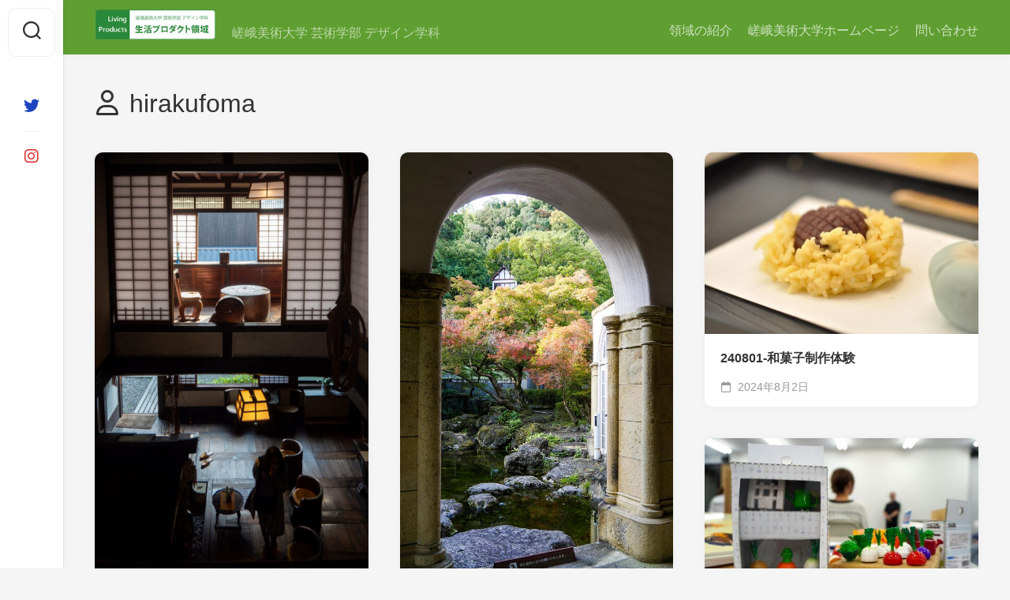

--- FILE ---
content_type: text/html; charset=UTF-8
request_url: https://seipro.sakura.ne.jp/LP/author/hirakufoma/
body_size: 18025
content:
<!DOCTYPE html> 
<html class="no-js" lang="ja">

<head>
	<meta charset="UTF-8">
	<meta name="viewport" content="width=device-width, initial-scale=1.0">
	<link rel="profile" href="https://gmpg.org/xfn/11">
		
	<title>hirakufoma &#8211; 生活プロダクト領域</title>
<meta name='robots' content='max-image-preview:large' />
	<style>img:is([sizes="auto" i], [sizes^="auto," i]) { contain-intrinsic-size: 3000px 1500px }</style>
	<script>document.documentElement.className = document.documentElement.className.replace("no-js","js");</script>
<link rel='dns-prefetch' href='//webfonts.sakura.ne.jp' />
<link rel="alternate" type="application/rss+xml" title="生活プロダクト領域 &raquo; フィード" href="https://seipro.sakura.ne.jp/LP/feed/" />
<link rel="alternate" type="application/rss+xml" title="生活プロダクト領域 &raquo; hirakufoma による投稿のフィード" href="https://seipro.sakura.ne.jp/LP/author/hirakufoma/feed/" />
<script type="text/javascript">
/* <![CDATA[ */
window._wpemojiSettings = {"baseUrl":"https:\/\/s.w.org\/images\/core\/emoji\/15.0.3\/72x72\/","ext":".png","svgUrl":"https:\/\/s.w.org\/images\/core\/emoji\/15.0.3\/svg\/","svgExt":".svg","source":{"concatemoji":"https:\/\/seipro.sakura.ne.jp\/LP\/wp-includes\/js\/wp-emoji-release.min.js?ver=6.7.4"}};
/*! This file is auto-generated */
!function(i,n){var o,s,e;function c(e){try{var t={supportTests:e,timestamp:(new Date).valueOf()};sessionStorage.setItem(o,JSON.stringify(t))}catch(e){}}function p(e,t,n){e.clearRect(0,0,e.canvas.width,e.canvas.height),e.fillText(t,0,0);var t=new Uint32Array(e.getImageData(0,0,e.canvas.width,e.canvas.height).data),r=(e.clearRect(0,0,e.canvas.width,e.canvas.height),e.fillText(n,0,0),new Uint32Array(e.getImageData(0,0,e.canvas.width,e.canvas.height).data));return t.every(function(e,t){return e===r[t]})}function u(e,t,n){switch(t){case"flag":return n(e,"\ud83c\udff3\ufe0f\u200d\u26a7\ufe0f","\ud83c\udff3\ufe0f\u200b\u26a7\ufe0f")?!1:!n(e,"\ud83c\uddfa\ud83c\uddf3","\ud83c\uddfa\u200b\ud83c\uddf3")&&!n(e,"\ud83c\udff4\udb40\udc67\udb40\udc62\udb40\udc65\udb40\udc6e\udb40\udc67\udb40\udc7f","\ud83c\udff4\u200b\udb40\udc67\u200b\udb40\udc62\u200b\udb40\udc65\u200b\udb40\udc6e\u200b\udb40\udc67\u200b\udb40\udc7f");case"emoji":return!n(e,"\ud83d\udc26\u200d\u2b1b","\ud83d\udc26\u200b\u2b1b")}return!1}function f(e,t,n){var r="undefined"!=typeof WorkerGlobalScope&&self instanceof WorkerGlobalScope?new OffscreenCanvas(300,150):i.createElement("canvas"),a=r.getContext("2d",{willReadFrequently:!0}),o=(a.textBaseline="top",a.font="600 32px Arial",{});return e.forEach(function(e){o[e]=t(a,e,n)}),o}function t(e){var t=i.createElement("script");t.src=e,t.defer=!0,i.head.appendChild(t)}"undefined"!=typeof Promise&&(o="wpEmojiSettingsSupports",s=["flag","emoji"],n.supports={everything:!0,everythingExceptFlag:!0},e=new Promise(function(e){i.addEventListener("DOMContentLoaded",e,{once:!0})}),new Promise(function(t){var n=function(){try{var e=JSON.parse(sessionStorage.getItem(o));if("object"==typeof e&&"number"==typeof e.timestamp&&(new Date).valueOf()<e.timestamp+604800&&"object"==typeof e.supportTests)return e.supportTests}catch(e){}return null}();if(!n){if("undefined"!=typeof Worker&&"undefined"!=typeof OffscreenCanvas&&"undefined"!=typeof URL&&URL.createObjectURL&&"undefined"!=typeof Blob)try{var e="postMessage("+f.toString()+"("+[JSON.stringify(s),u.toString(),p.toString()].join(",")+"));",r=new Blob([e],{type:"text/javascript"}),a=new Worker(URL.createObjectURL(r),{name:"wpTestEmojiSupports"});return void(a.onmessage=function(e){c(n=e.data),a.terminate(),t(n)})}catch(e){}c(n=f(s,u,p))}t(n)}).then(function(e){for(var t in e)n.supports[t]=e[t],n.supports.everything=n.supports.everything&&n.supports[t],"flag"!==t&&(n.supports.everythingExceptFlag=n.supports.everythingExceptFlag&&n.supports[t]);n.supports.everythingExceptFlag=n.supports.everythingExceptFlag&&!n.supports.flag,n.DOMReady=!1,n.readyCallback=function(){n.DOMReady=!0}}).then(function(){return e}).then(function(){var e;n.supports.everything||(n.readyCallback(),(e=n.source||{}).concatemoji?t(e.concatemoji):e.wpemoji&&e.twemoji&&(t(e.twemoji),t(e.wpemoji)))}))}((window,document),window._wpemojiSettings);
/* ]]> */
</script>
<link rel='stylesheet' id='sbi_styles-css' href='https://seipro.sakura.ne.jp/LP/wp-content/plugins/instagram-feed/css/sbi-styles.min.css?ver=6.7.1' type='text/css' media='all' />
<style id='wp-emoji-styles-inline-css' type='text/css'>

	img.wp-smiley, img.emoji {
		display: inline !important;
		border: none !important;
		box-shadow: none !important;
		height: 1em !important;
		width: 1em !important;
		margin: 0 0.07em !important;
		vertical-align: -0.1em !important;
		background: none !important;
		padding: 0 !important;
	}
</style>
<link rel='stylesheet' id='wp-block-library-css' href='https://seipro.sakura.ne.jp/LP/wp-includes/css/dist/block-library/style.min.css?ver=6.7.4' type='text/css' media='all' />
<style id='classic-theme-styles-inline-css' type='text/css'>
/*! This file is auto-generated */
.wp-block-button__link{color:#fff;background-color:#32373c;border-radius:9999px;box-shadow:none;text-decoration:none;padding:calc(.667em + 2px) calc(1.333em + 2px);font-size:1.125em}.wp-block-file__button{background:#32373c;color:#fff;text-decoration:none}
</style>
<style id='global-styles-inline-css' type='text/css'>
:root{--wp--preset--aspect-ratio--square: 1;--wp--preset--aspect-ratio--4-3: 4/3;--wp--preset--aspect-ratio--3-4: 3/4;--wp--preset--aspect-ratio--3-2: 3/2;--wp--preset--aspect-ratio--2-3: 2/3;--wp--preset--aspect-ratio--16-9: 16/9;--wp--preset--aspect-ratio--9-16: 9/16;--wp--preset--color--black: #000000;--wp--preset--color--cyan-bluish-gray: #abb8c3;--wp--preset--color--white: #ffffff;--wp--preset--color--pale-pink: #f78da7;--wp--preset--color--vivid-red: #cf2e2e;--wp--preset--color--luminous-vivid-orange: #ff6900;--wp--preset--color--luminous-vivid-amber: #fcb900;--wp--preset--color--light-green-cyan: #7bdcb5;--wp--preset--color--vivid-green-cyan: #00d084;--wp--preset--color--pale-cyan-blue: #8ed1fc;--wp--preset--color--vivid-cyan-blue: #0693e3;--wp--preset--color--vivid-purple: #9b51e0;--wp--preset--gradient--vivid-cyan-blue-to-vivid-purple: linear-gradient(135deg,rgba(6,147,227,1) 0%,rgb(155,81,224) 100%);--wp--preset--gradient--light-green-cyan-to-vivid-green-cyan: linear-gradient(135deg,rgb(122,220,180) 0%,rgb(0,208,130) 100%);--wp--preset--gradient--luminous-vivid-amber-to-luminous-vivid-orange: linear-gradient(135deg,rgba(252,185,0,1) 0%,rgba(255,105,0,1) 100%);--wp--preset--gradient--luminous-vivid-orange-to-vivid-red: linear-gradient(135deg,rgba(255,105,0,1) 0%,rgb(207,46,46) 100%);--wp--preset--gradient--very-light-gray-to-cyan-bluish-gray: linear-gradient(135deg,rgb(238,238,238) 0%,rgb(169,184,195) 100%);--wp--preset--gradient--cool-to-warm-spectrum: linear-gradient(135deg,rgb(74,234,220) 0%,rgb(151,120,209) 20%,rgb(207,42,186) 40%,rgb(238,44,130) 60%,rgb(251,105,98) 80%,rgb(254,248,76) 100%);--wp--preset--gradient--blush-light-purple: linear-gradient(135deg,rgb(255,206,236) 0%,rgb(152,150,240) 100%);--wp--preset--gradient--blush-bordeaux: linear-gradient(135deg,rgb(254,205,165) 0%,rgb(254,45,45) 50%,rgb(107,0,62) 100%);--wp--preset--gradient--luminous-dusk: linear-gradient(135deg,rgb(255,203,112) 0%,rgb(199,81,192) 50%,rgb(65,88,208) 100%);--wp--preset--gradient--pale-ocean: linear-gradient(135deg,rgb(255,245,203) 0%,rgb(182,227,212) 50%,rgb(51,167,181) 100%);--wp--preset--gradient--electric-grass: linear-gradient(135deg,rgb(202,248,128) 0%,rgb(113,206,126) 100%);--wp--preset--gradient--midnight: linear-gradient(135deg,rgb(2,3,129) 0%,rgb(40,116,252) 100%);--wp--preset--font-size--small: 13px;--wp--preset--font-size--medium: 20px;--wp--preset--font-size--large: 36px;--wp--preset--font-size--x-large: 42px;--wp--preset--spacing--20: 0.44rem;--wp--preset--spacing--30: 0.67rem;--wp--preset--spacing--40: 1rem;--wp--preset--spacing--50: 1.5rem;--wp--preset--spacing--60: 2.25rem;--wp--preset--spacing--70: 3.38rem;--wp--preset--spacing--80: 5.06rem;--wp--preset--shadow--natural: 6px 6px 9px rgba(0, 0, 0, 0.2);--wp--preset--shadow--deep: 12px 12px 50px rgba(0, 0, 0, 0.4);--wp--preset--shadow--sharp: 6px 6px 0px rgba(0, 0, 0, 0.2);--wp--preset--shadow--outlined: 6px 6px 0px -3px rgba(255, 255, 255, 1), 6px 6px rgba(0, 0, 0, 1);--wp--preset--shadow--crisp: 6px 6px 0px rgba(0, 0, 0, 1);}:where(.is-layout-flex){gap: 0.5em;}:where(.is-layout-grid){gap: 0.5em;}body .is-layout-flex{display: flex;}.is-layout-flex{flex-wrap: wrap;align-items: center;}.is-layout-flex > :is(*, div){margin: 0;}body .is-layout-grid{display: grid;}.is-layout-grid > :is(*, div){margin: 0;}:where(.wp-block-columns.is-layout-flex){gap: 2em;}:where(.wp-block-columns.is-layout-grid){gap: 2em;}:where(.wp-block-post-template.is-layout-flex){gap: 1.25em;}:where(.wp-block-post-template.is-layout-grid){gap: 1.25em;}.has-black-color{color: var(--wp--preset--color--black) !important;}.has-cyan-bluish-gray-color{color: var(--wp--preset--color--cyan-bluish-gray) !important;}.has-white-color{color: var(--wp--preset--color--white) !important;}.has-pale-pink-color{color: var(--wp--preset--color--pale-pink) !important;}.has-vivid-red-color{color: var(--wp--preset--color--vivid-red) !important;}.has-luminous-vivid-orange-color{color: var(--wp--preset--color--luminous-vivid-orange) !important;}.has-luminous-vivid-amber-color{color: var(--wp--preset--color--luminous-vivid-amber) !important;}.has-light-green-cyan-color{color: var(--wp--preset--color--light-green-cyan) !important;}.has-vivid-green-cyan-color{color: var(--wp--preset--color--vivid-green-cyan) !important;}.has-pale-cyan-blue-color{color: var(--wp--preset--color--pale-cyan-blue) !important;}.has-vivid-cyan-blue-color{color: var(--wp--preset--color--vivid-cyan-blue) !important;}.has-vivid-purple-color{color: var(--wp--preset--color--vivid-purple) !important;}.has-black-background-color{background-color: var(--wp--preset--color--black) !important;}.has-cyan-bluish-gray-background-color{background-color: var(--wp--preset--color--cyan-bluish-gray) !important;}.has-white-background-color{background-color: var(--wp--preset--color--white) !important;}.has-pale-pink-background-color{background-color: var(--wp--preset--color--pale-pink) !important;}.has-vivid-red-background-color{background-color: var(--wp--preset--color--vivid-red) !important;}.has-luminous-vivid-orange-background-color{background-color: var(--wp--preset--color--luminous-vivid-orange) !important;}.has-luminous-vivid-amber-background-color{background-color: var(--wp--preset--color--luminous-vivid-amber) !important;}.has-light-green-cyan-background-color{background-color: var(--wp--preset--color--light-green-cyan) !important;}.has-vivid-green-cyan-background-color{background-color: var(--wp--preset--color--vivid-green-cyan) !important;}.has-pale-cyan-blue-background-color{background-color: var(--wp--preset--color--pale-cyan-blue) !important;}.has-vivid-cyan-blue-background-color{background-color: var(--wp--preset--color--vivid-cyan-blue) !important;}.has-vivid-purple-background-color{background-color: var(--wp--preset--color--vivid-purple) !important;}.has-black-border-color{border-color: var(--wp--preset--color--black) !important;}.has-cyan-bluish-gray-border-color{border-color: var(--wp--preset--color--cyan-bluish-gray) !important;}.has-white-border-color{border-color: var(--wp--preset--color--white) !important;}.has-pale-pink-border-color{border-color: var(--wp--preset--color--pale-pink) !important;}.has-vivid-red-border-color{border-color: var(--wp--preset--color--vivid-red) !important;}.has-luminous-vivid-orange-border-color{border-color: var(--wp--preset--color--luminous-vivid-orange) !important;}.has-luminous-vivid-amber-border-color{border-color: var(--wp--preset--color--luminous-vivid-amber) !important;}.has-light-green-cyan-border-color{border-color: var(--wp--preset--color--light-green-cyan) !important;}.has-vivid-green-cyan-border-color{border-color: var(--wp--preset--color--vivid-green-cyan) !important;}.has-pale-cyan-blue-border-color{border-color: var(--wp--preset--color--pale-cyan-blue) !important;}.has-vivid-cyan-blue-border-color{border-color: var(--wp--preset--color--vivid-cyan-blue) !important;}.has-vivid-purple-border-color{border-color: var(--wp--preset--color--vivid-purple) !important;}.has-vivid-cyan-blue-to-vivid-purple-gradient-background{background: var(--wp--preset--gradient--vivid-cyan-blue-to-vivid-purple) !important;}.has-light-green-cyan-to-vivid-green-cyan-gradient-background{background: var(--wp--preset--gradient--light-green-cyan-to-vivid-green-cyan) !important;}.has-luminous-vivid-amber-to-luminous-vivid-orange-gradient-background{background: var(--wp--preset--gradient--luminous-vivid-amber-to-luminous-vivid-orange) !important;}.has-luminous-vivid-orange-to-vivid-red-gradient-background{background: var(--wp--preset--gradient--luminous-vivid-orange-to-vivid-red) !important;}.has-very-light-gray-to-cyan-bluish-gray-gradient-background{background: var(--wp--preset--gradient--very-light-gray-to-cyan-bluish-gray) !important;}.has-cool-to-warm-spectrum-gradient-background{background: var(--wp--preset--gradient--cool-to-warm-spectrum) !important;}.has-blush-light-purple-gradient-background{background: var(--wp--preset--gradient--blush-light-purple) !important;}.has-blush-bordeaux-gradient-background{background: var(--wp--preset--gradient--blush-bordeaux) !important;}.has-luminous-dusk-gradient-background{background: var(--wp--preset--gradient--luminous-dusk) !important;}.has-pale-ocean-gradient-background{background: var(--wp--preset--gradient--pale-ocean) !important;}.has-electric-grass-gradient-background{background: var(--wp--preset--gradient--electric-grass) !important;}.has-midnight-gradient-background{background: var(--wp--preset--gradient--midnight) !important;}.has-small-font-size{font-size: var(--wp--preset--font-size--small) !important;}.has-medium-font-size{font-size: var(--wp--preset--font-size--medium) !important;}.has-large-font-size{font-size: var(--wp--preset--font-size--large) !important;}.has-x-large-font-size{font-size: var(--wp--preset--font-size--x-large) !important;}
:where(.wp-block-post-template.is-layout-flex){gap: 1.25em;}:where(.wp-block-post-template.is-layout-grid){gap: 1.25em;}
:where(.wp-block-columns.is-layout-flex){gap: 2em;}:where(.wp-block-columns.is-layout-grid){gap: 2em;}
:root :where(.wp-block-pullquote){font-size: 1.5em;line-height: 1.6;}
</style>
<link rel='stylesheet' id='contact-form-7-css' href='https://seipro.sakura.ne.jp/LP/wp-content/plugins/contact-form-7/includes/css/styles.css?ver=6.0.4' type='text/css' media='all' />
<link rel='stylesheet' id='dashicons-css' href='https://seipro.sakura.ne.jp/LP/wp-includes/css/dashicons.min.css?ver=6.7.4' type='text/css' media='all' />
<link rel='stylesheet' id='gridzone-style-css' href='https://seipro.sakura.ne.jp/LP/wp-content/themes/gridzone/style.css?ver=6.7.4' type='text/css' media='all' />
<style id='gridzone-style-inline-css' type='text/css'>
body { font-family: "Open Sans", Arial, sans-serif; }

.single .post-wrapper { max-width: 762px; }
				

#header { background: #5f9f31; border-bottom: 0; }
#wrapper { border-top-color: #5f9f31;  }
.site-title a { color: #fff; }
.site-description { color: rgba(255,255,255,0.6); }
@media only screen and (max-width: 719px) {
	.site-title { border-bottom-color: rgba(255,255,255,0.15)!important; }
}
.nav-menu:not(.mobile) a { color: rgba(255,255,255,0.7); }
.nav-menu:not(.mobile) a:hover { color: #fff; }
.nav-menu:not(.mobile) li.current_page_item > span > a, 
.nav-menu:not(.mobile) li.current-menu-item > span > a, 
.nav-menu:not(.mobile) li.current-menu-ancestor > span > a, 
.nav-menu:not(.mobile) li.current-post-parent > span > a { color: #fff; }
.nav-menu:not(.mobile) button .svg-icon { fill: rgba(255,255,255,0.7); }
@media only screen and (max-width: 719px) {
.toggle-search .svg-icon { fill: #fff; }
}
.menu-toggle-icon span { background: #fff; }
.nav-menu.mobile ul li a { color: #fff; }
.nav-menu .svg-icon { fill: #fff; }
.nav-menu:not(.mobile) button.active { background: rgba(0,0,0,0.1); }
.nav-menu.mobile button.active .svg-icon { fill: #fff; }
.nav-menu.mobile ul ul { background: rgba(0,0,0,0.05); }
.nav-menu.mobile ul li .menu-item-wrapper,
.nav-menu.mobile ul ul li .menu-item-wrapper { border-bottom-color: rgba(255,255,255,0.15); }
.nav-menu.mobile ul button,
.nav-menu.mobile ul ul button { border-left-color: rgba(255,255,255,0.15); }
.nav-menu.mobile > div > ul { border-top: 1px solid rgba(255,255,255,0.15); }
				
.site-title a img { max-height: 40px; }

</style>
<link rel='stylesheet' id='gridzone-responsive-css' href='https://seipro.sakura.ne.jp/LP/wp-content/themes/gridzone/responsive.css?ver=6.7.4' type='text/css' media='all' />
<link rel='stylesheet' id='gridzone-font-awesome-css' href='https://seipro.sakura.ne.jp/LP/wp-content/themes/gridzone/fonts/all.min.css?ver=6.7.4' type='text/css' media='all' />
<style id='akismet-widget-style-inline-css' type='text/css'>

			.a-stats {
				--akismet-color-mid-green: #357b49;
				--akismet-color-white: #fff;
				--akismet-color-light-grey: #f6f7f7;

				max-width: 350px;
				width: auto;
			}

			.a-stats * {
				all: unset;
				box-sizing: border-box;
			}

			.a-stats strong {
				font-weight: 600;
			}

			.a-stats a.a-stats__link,
			.a-stats a.a-stats__link:visited,
			.a-stats a.a-stats__link:active {
				background: var(--akismet-color-mid-green);
				border: none;
				box-shadow: none;
				border-radius: 8px;
				color: var(--akismet-color-white);
				cursor: pointer;
				display: block;
				font-family: -apple-system, BlinkMacSystemFont, 'Segoe UI', 'Roboto', 'Oxygen-Sans', 'Ubuntu', 'Cantarell', 'Helvetica Neue', sans-serif;
				font-weight: 500;
				padding: 12px;
				text-align: center;
				text-decoration: none;
				transition: all 0.2s ease;
			}

			/* Extra specificity to deal with TwentyTwentyOne focus style */
			.widget .a-stats a.a-stats__link:focus {
				background: var(--akismet-color-mid-green);
				color: var(--akismet-color-white);
				text-decoration: none;
			}

			.a-stats a.a-stats__link:hover {
				filter: brightness(110%);
				box-shadow: 0 4px 12px rgba(0, 0, 0, 0.06), 0 0 2px rgba(0, 0, 0, 0.16);
			}

			.a-stats .count {
				color: var(--akismet-color-white);
				display: block;
				font-size: 1.5em;
				line-height: 1.4;
				padding: 0 13px;
				white-space: nowrap;
			}
		
</style>
<link rel='stylesheet' id='ari-fancybox-css' href='https://seipro.sakura.ne.jp/LP/wp-content/plugins/ari-fancy-lightbox/assets/fancybox/jquery.fancybox.min.css?ver=1.3.18' type='text/css' media='all' />
<style id='ari-fancybox-inline-css' type='text/css'>
BODY .fancybox-container{z-index:200000}BODY .fancybox-is-open .fancybox-bg{opacity:0.87}BODY .fancybox-bg {background-color:#0f0f11}BODY .fancybox-thumbs {background-color:#000000}
</style>
<script type="text/javascript" src="https://seipro.sakura.ne.jp/LP/wp-includes/js/jquery/jquery.min.js?ver=3.7.1" id="jquery-core-js"></script>
<script type="text/javascript" src="https://seipro.sakura.ne.jp/LP/wp-includes/js/jquery/jquery-migrate.min.js?ver=3.4.1" id="jquery-migrate-js"></script>
<script type="text/javascript" src="//webfonts.sakura.ne.jp/js/sakurav3.js?fadein=0&amp;ver=3.1.4" id="typesquare_std-js"></script>
<script type="text/javascript" src="https://seipro.sakura.ne.jp/LP/wp-content/themes/gridzone/js/slick.min.js?ver=6.7.4" id="gridzone-slick-js"></script>
<script type="text/javascript" id="ari-fancybox-js-extra">
/* <![CDATA[ */
var ARI_FANCYBOX = {"lightbox":{"animationEffect":"zoom-in-out","loop":true,"backFocus":false,"trapFocus":false,"thumbs":{"hideOnClose":false},"touch":{"vertical":true,"momentum":true},"buttons":["slideShow","fullScreen","thumbs","close"],"lang":"custom","i18n":{"custom":{"PREV":"Previous","NEXT":"Next","PLAY_START":"Start slideshow (P)","PLAY_STOP":"Stop slideshow (P)","FULL_SCREEN":"Full screen (F)","THUMBS":"Thumbnails (G)","CLOSE":"Close (Esc)","ERROR":"The requested content cannot be loaded. <br\/> Please try again later."}}},"convert":{"images":{"convert":true,"post_grouping":true,"titleFromExif":true,"convertNameSmart":true}},"viewers":{"pdfjs":{"url":"https:\/\/seipro.sakura.ne.jp\/LP\/wp-content\/plugins\/ari-fancy-lightbox\/assets\/pdfjs\/web\/viewer.html"}}};
/* ]]> */
</script>
<script type="text/javascript" src="https://seipro.sakura.ne.jp/LP/wp-content/plugins/ari-fancy-lightbox/assets/fancybox/jquery.fancybox.min.js?ver=1.3.18" id="ari-fancybox-js"></script>
<link rel="https://api.w.org/" href="https://seipro.sakura.ne.jp/LP/wp-json/" /><link rel="alternate" title="JSON" type="application/json" href="https://seipro.sakura.ne.jp/LP/wp-json/wp/v2/users/1" /><link rel="EditURI" type="application/rsd+xml" title="RSD" href="https://seipro.sakura.ne.jp/LP/xmlrpc.php?rsd" />
<meta name="generator" content="WordPress 6.7.4" />

		<!-- GA Google Analytics @ https://m0n.co/ga -->
		<script async src="https://www.googletagmanager.com/gtag/js?id=G-WG6K0SMV06"></script>
		<script>
			window.dataLayer = window.dataLayer || [];
			function gtag(){dataLayer.push(arguments);}
			gtag('js', new Date());
			gtag('config', 'G-WG6K0SMV06');
		</script>

	<style type='text/css'>
.site-branding .site-title a:lang(ja),.site-title{ font-family: '新ゴ M';}section.widget h2:lang(ja),.widget-title{ font-family: 'UD新ゴ R';}</style>
		<style>
		.cardboard
		{
			position: relative;
		}
		.cardboard .full-screen
		{
			display: block;
			position: absolute;
			bottom: 8px;
			right: 8px;
			z-index: 999;
			color: #ffffff;
			text-decoration: none;
			border: none;
		}
		</style>
		<style data-context="foundation-flickity-css">/*! Flickity v2.0.2
http://flickity.metafizzy.co
---------------------------------------------- */.flickity-enabled{position:relative}.flickity-enabled:focus{outline:0}.flickity-viewport{overflow:hidden;position:relative;height:100%}.flickity-slider{position:absolute;width:100%;height:100%}.flickity-enabled.is-draggable{-webkit-tap-highlight-color:transparent;tap-highlight-color:transparent;-webkit-user-select:none;-moz-user-select:none;-ms-user-select:none;user-select:none}.flickity-enabled.is-draggable .flickity-viewport{cursor:move;cursor:-webkit-grab;cursor:grab}.flickity-enabled.is-draggable .flickity-viewport.is-pointer-down{cursor:-webkit-grabbing;cursor:grabbing}.flickity-prev-next-button{position:absolute;top:50%;width:44px;height:44px;border:none;border-radius:50%;background:#fff;background:hsla(0,0%,100%,.75);cursor:pointer;-webkit-transform:translateY(-50%);transform:translateY(-50%)}.flickity-prev-next-button:hover{background:#fff}.flickity-prev-next-button:focus{outline:0;box-shadow:0 0 0 5px #09f}.flickity-prev-next-button:active{opacity:.6}.flickity-prev-next-button.previous{left:10px}.flickity-prev-next-button.next{right:10px}.flickity-rtl .flickity-prev-next-button.previous{left:auto;right:10px}.flickity-rtl .flickity-prev-next-button.next{right:auto;left:10px}.flickity-prev-next-button:disabled{opacity:.3;cursor:auto}.flickity-prev-next-button svg{position:absolute;left:20%;top:20%;width:60%;height:60%}.flickity-prev-next-button .arrow{fill:#333}.flickity-page-dots{position:absolute;width:100%;bottom:-25px;padding:0;margin:0;list-style:none;text-align:center;line-height:1}.flickity-rtl .flickity-page-dots{direction:rtl}.flickity-page-dots .dot{display:inline-block;width:10px;height:10px;margin:0 8px;background:#333;border-radius:50%;opacity:.25;cursor:pointer}.flickity-page-dots .dot.is-selected{opacity:1}</style><style data-context="foundation-slideout-css">.slideout-menu{position:fixed;left:0;top:0;bottom:0;right:auto;z-index:0;width:256px;overflow-y:auto;-webkit-overflow-scrolling:touch;display:none}.slideout-menu.pushit-right{left:auto;right:0}.slideout-panel{position:relative;z-index:1;will-change:transform}.slideout-open,.slideout-open .slideout-panel,.slideout-open body{overflow:hidden}.slideout-open .slideout-menu{display:block}.pushit{display:none}</style><style type="text/css">.broken_link, a.broken_link {
	text-decoration: line-through;
}</style><link rel="icon" href="https://seipro.sakura.ne.jp/LP/wp-content/uploads/2020/09/cropped-favicon-livingproduct-32x32.jpg" sizes="32x32" />
<link rel="icon" href="https://seipro.sakura.ne.jp/LP/wp-content/uploads/2020/09/cropped-favicon-livingproduct-192x192.jpg" sizes="192x192" />
<link rel="apple-touch-icon" href="https://seipro.sakura.ne.jp/LP/wp-content/uploads/2020/09/cropped-favicon-livingproduct-180x180.jpg" />
<meta name="msapplication-TileImage" content="https://seipro.sakura.ne.jp/LP/wp-content/uploads/2020/09/cropped-favicon-livingproduct-270x270.jpg" />
<style>.ios7.web-app-mode.has-fixed header{ background-color: rgba(49,137,41,.88);}</style><style id="kirki-inline-styles"></style></head>

<body class="archive author author-hirakufoma author-1 wp-custom-logo col-1c full-width mobile-menu logged-out">


<a class="skip-link screen-reader-text" href="#page">Skip to content</a>

<div id="wrapper">
	
	<div id="header-sticky">
		<header id="header" class="hide-on-scroll-down nav-menu-dropdown-left">

			<div class="group">
				<p class="site-title"><a href="https://seipro.sakura.ne.jp/LP/" rel="home"><img src="https://seipro.sakura.ne.jp/LP/wp-content/uploads/2022/02/living-products04-.png" alt="生活プロダクト領域"></a></p>
									<p class="site-description">嵯峨美術大学 芸術学部 デザイン学科</p>
								
									<div id="wrap-nav-header" class="wrap-nav">
								<nav id="nav-header-nav" class="main-navigation nav-menu">
			<button class="menu-toggle" aria-controls="primary-menu" aria-expanded="false">
				<span class="screen-reader-text">Expand Menu</span><div class="menu-toggle-icon"><span></span><span></span><span></span></div>			</button>
			<div class="menu-%e3%83%a1%e3%83%8b%e3%83%a5%e3%83%bcpc-container"><ul id="nav-header" class="menu"><li id="menu-item-6267" class="menu-item menu-item-type-post_type menu-item-object-page menu-item-6267"><span class="menu-item-wrapper"><a href="https://seipro.sakura.ne.jp/LP/introduction/">領域の紹介</a></span></li>
<li id="menu-item-6275" class="menu-item menu-item-type-custom menu-item-object-custom menu-item-6275"><span class="menu-item-wrapper"><a href="http://www.kyoto-saga.ac.jp/">嵯峨美術大学ホームページ</a></span></li>
<li id="menu-item-6358" class="menu-item menu-item-type-post_type menu-item-object-page menu-item-6358"><span class="menu-item-wrapper"><a href="https://seipro.sakura.ne.jp/LP/contact/">問い合わせ</a></span></li>
</ul></div>		</nav>
							</div>
								
									<div id="wrap-nav-mobile" class="wrap-nav">
								<nav id="nav-mobile-nav" class="main-navigation nav-menu">
			<button class="menu-toggle" aria-controls="primary-menu" aria-expanded="false">
				<span class="screen-reader-text">Expand Menu</span><div class="menu-toggle-icon"><span></span><span></span><span></span></div>			</button>
			<div class="menu-%e3%83%a1%e3%83%8b%e3%83%a5%e3%83%bcpc-container"><ul id="nav-mobile" class="menu"><li class="menu-item menu-item-type-post_type menu-item-object-page menu-item-6267"><span class="menu-item-wrapper"><a href="https://seipro.sakura.ne.jp/LP/introduction/">領域の紹介</a></span></li>
<li class="menu-item menu-item-type-custom menu-item-object-custom menu-item-6275"><span class="menu-item-wrapper"><a href="http://www.kyoto-saga.ac.jp/">嵯峨美術大学ホームページ</a></span></li>
<li class="menu-item menu-item-type-post_type menu-item-object-page menu-item-6358"><span class="menu-item-wrapper"><a href="https://seipro.sakura.ne.jp/LP/contact/">問い合わせ</a></span></li>
</ul></div>		</nav>
							</div>
								
			</div>
			
		</header><!--/#header-->
	</div><!--/#header-sticky-->
	
	<div class="sidebar s2 group">
					<div class="search-trap-focus">
				<button class="toggle-search" data-target=".search-trap-focus">
					<svg class="svg-icon" id="svg-search" aria-hidden="true" role="img" focusable="false" xmlns="http://www.w3.org/2000/svg" width="23" height="23" viewBox="0 0 23 23"><path d="M38.710696,48.0601792 L43,52.3494831 L41.3494831,54 L37.0601792,49.710696 C35.2632422,51.1481185 32.9839107,52.0076499 30.5038249,52.0076499 C24.7027226,52.0076499 20,47.3049272 20,41.5038249 C20,35.7027226 24.7027226,31 30.5038249,31 C36.3049272,31 41.0076499,35.7027226 41.0076499,41.5038249 C41.0076499,43.9839107 40.1481185,46.2632422 38.710696,48.0601792 Z M36.3875844,47.1716785 C37.8030221,45.7026647 38.6734666,43.7048964 38.6734666,41.5038249 C38.6734666,36.9918565 35.0157934,33.3341833 30.5038249,33.3341833 C25.9918565,33.3341833 22.3341833,36.9918565 22.3341833,41.5038249 C22.3341833,46.0157934 25.9918565,49.6734666 30.5038249,49.6734666 C32.7048964,49.6734666 34.7026647,48.8030221 36.1716785,47.3875844 C36.2023931,47.347638 36.2360451,47.3092237 36.2726343,47.2726343 C36.3092237,47.2360451 36.347638,47.2023931 36.3875844,47.1716785 Z" transform="translate(-20 -31)"></path></svg>
					<svg class="svg-icon" id="svg-close" aria-hidden="true" role="img" focusable="false" xmlns="http://www.w3.org/2000/svg" width="23" height="23" viewBox="0 0 16 16"><polygon fill="" fill-rule="evenodd" points="6.852 7.649 .399 1.195 1.445 .149 7.899 6.602 14.352 .149 15.399 1.195 8.945 7.649 15.399 14.102 14.352 15.149 7.899 8.695 1.445 15.149 .399 14.102"></polygon></svg>
				</button>
				<div class="search-expand">
					<div class="search-expand-inner">
						<form method="get" class="searchform themeform" action="https://seipro.sakura.ne.jp/LP/">
	<div>
		<input type="text" class="search" name="s" onblur="if(this.value=='')this.value='To search type and hit enter';" onfocus="if(this.value=='To search type and hit enter')this.value='';" value="To search type and hit enter" />
	</div>
</form>					</div>
				</div>
			</div>
							<ul class="social-links"><li><a rel="nofollow" class="social-tooltip" title="Twitter" href="https://twitter.com/livingproduct_s" target="_blank"><i class="fab fa-brands fa-twitter" style="color: #1e44bf;"></i></a></li><li><a rel="nofollow" class="social-tooltip" title="Instagram" href="https://www.instagram.com/seipro_gram/" ><i class="fab fa-brands fa-instagram" style="color: #dd3333;"></i></a></li></ul>			</div>
	
	
	<div class="container" id="page">
		<div class="container-inner">			
			<div class="main">
				<div class="main-inner group">
<div class="content">
		
	<div class="page-title group">
	<div class="page-title-inner group">
	
								<h1><i class="far fa-user"></i>hirakufoma</h1>
			
		
								
	</div><!--/.page-title-inner-->
</div><!--/.page-title-->	
				
		<div class="masonry" id="masonry">
					
<article id="post-10850" class="masonry-item group post-10850 post type-post status-publish format-standard has-post-thumbnail hentry category-excursion-extra">	
	<div class="masonry-inner">
		
		<div class="entry-top">
			<a class="entry-thumbnail" href="https://seipro.sakura.ne.jp/LP/250712-kawaikanjiro/">
									<img width="520" height="807" src="https://seipro.sakura.ne.jp/LP/wp-content/uploads/2022/10/221104-141546--520x807.jpg" class="attachment-gridzone-medium-h size-gridzone-medium-h wp-post-image" alt="" decoding="async" fetchpriority="high" srcset="https://seipro.sakura.ne.jp/LP/wp-content/uploads/2022/10/221104-141546--520x807.jpg 520w, https://seipro.sakura.ne.jp/LP/wp-content/uploads/2022/10/221104-141546--193x300.jpg 193w, https://seipro.sakura.ne.jp/LP/wp-content/uploads/2022/10/221104-141546--660x1024.jpg 660w, https://seipro.sakura.ne.jp/LP/wp-content/uploads/2022/10/221104-141546--768x1192.jpg 768w, https://seipro.sakura.ne.jp/LP/wp-content/uploads/2022/10/221104-141546-.jpg 773w" sizes="(max-width: 520px) 100vw, 520px" />																			</a>
			<div class="entry-category"><a href="https://seipro.sakura.ne.jp/LP/category/extra-curriculum-activities/excursion-extra/" rel="category tag">学外見学</a></div>
		</div>
		<h2 class="entry-title">
			<a href="https://seipro.sakura.ne.jp/LP/250712-kawaikanjiro/" rel="bookmark">250712-河井寛次郎記念館見学</a>
		</h2><!--/.entry-title-->
		
				
		<ul class="entry-meta group">
			<li class="entry-date"><i class="far fa-calendar"></i> 2025年6月28日</li>
					</ul>
		
	</div>
</article><!--/.post-->						
<article id="post-10842" class="masonry-item group post-10842 post type-post status-publish format-standard has-post-thumbnail hentry category-excursion-extra">	
	<div class="masonry-inner">
		
		<div class="entry-top">
			<a class="entry-thumbnail" href="https://seipro.sakura.ne.jp/LP/241116-oyamasaki-museum/">
									<img width="520" height="819" src="https://seipro.sakura.ne.jp/LP/wp-content/uploads/2021/11/211105-145446.jpg" class="attachment-gridzone-medium-h size-gridzone-medium-h wp-post-image" alt="" decoding="async" srcset="https://seipro.sakura.ne.jp/LP/wp-content/uploads/2021/11/211105-145446.jpg 635w, https://seipro.sakura.ne.jp/LP/wp-content/uploads/2021/11/211105-145446-191x300.jpg 191w, https://seipro.sakura.ne.jp/LP/wp-content/uploads/2021/11/211105-145446-508x800.jpg 508w" sizes="(max-width: 520px) 100vw, 520px" />																			</a>
			<div class="entry-category"><a href="https://seipro.sakura.ne.jp/LP/category/extra-curriculum-activities/excursion-extra/" rel="category tag">学外見学</a></div>
		</div>
		<h2 class="entry-title">
			<a href="https://seipro.sakura.ne.jp/LP/241116-oyamasaki-museum/" rel="bookmark">241116-大山崎山荘美術館見学</a>
		</h2><!--/.entry-title-->
		
				
		<ul class="entry-meta group">
			<li class="entry-date"><i class="far fa-calendar"></i> 2024年10月19日</li>
					</ul>
		
	</div>
</article><!--/.post-->						
<article id="post-10778" class="masonry-item group post-10778 post type-post status-publish format-standard has-post-thumbnail hentry category-excursion-extra category-excursion-workshop">	
	<div class="masonry-inner">
		
		<div class="entry-top">
			<a class="entry-thumbnail" href="https://seipro.sakura.ne.jp/LP/240801-wagashi-japanese-sweet/">
									<img width="520" height="345" src="https://seipro.sakura.ne.jp/LP/wp-content/uploads/2024/08/240801-134522-520x345.jpg" class="attachment-gridzone-medium-h size-gridzone-medium-h wp-post-image" alt="" decoding="async" srcset="https://seipro.sakura.ne.jp/LP/wp-content/uploads/2024/08/240801-134522-520x345.jpg 520w, https://seipro.sakura.ne.jp/LP/wp-content/uploads/2024/08/240801-134522-300x199.jpg 300w, https://seipro.sakura.ne.jp/LP/wp-content/uploads/2024/08/240801-134522-1024x680.jpg 1024w, https://seipro.sakura.ne.jp/LP/wp-content/uploads/2024/08/240801-134522-768x510.jpg 768w, https://seipro.sakura.ne.jp/LP/wp-content/uploads/2024/08/240801-134522-940x624.jpg 940w, https://seipro.sakura.ne.jp/LP/wp-content/uploads/2024/08/240801-134522.jpg 1200w" sizes="(max-width: 520px) 100vw, 520px" />																			</a>
			<div class="entry-category"><a href="https://seipro.sakura.ne.jp/LP/category/extra-curriculum-activities/excursion-extra/" rel="category tag">学外見学</a> <a href="https://seipro.sakura.ne.jp/LP/category/lecture/excursion-workshop/" rel="category tag">学外見学・ワークショップ</a></div>
		</div>
		<h2 class="entry-title">
			<a href="https://seipro.sakura.ne.jp/LP/240801-wagashi-japanese-sweet/" rel="bookmark">240801-和菓子制作体験</a>
		</h2><!--/.entry-title-->
		
				
		<ul class="entry-meta group">
			<li class="entry-date"><i class="far fa-calendar"></i> 2024年8月2日</li>
					</ul>
		
	</div>
</article><!--/.post-->						
<article id="post-10819" class="masonry-item group post-10819 post type-post status-publish format-standard has-post-thumbnail hentry category-2nd category-topics category-lecture category-cooperation-industry-local">	
	<div class="masonry-inner">
		
		<div class="entry-top">
			<a class="entry-thumbnail" href="https://seipro.sakura.ne.jp/LP/240730-kutsuwa-prize/">
									<img width="520" height="347" src="https://seipro.sakura.ne.jp/LP/wp-content/uploads/2024/09/240731-024002-520x347.jpg" class="attachment-gridzone-medium-h size-gridzone-medium-h wp-post-image" alt="" decoding="async" loading="lazy" srcset="https://seipro.sakura.ne.jp/LP/wp-content/uploads/2024/09/240731-024002-520x347.jpg 520w, https://seipro.sakura.ne.jp/LP/wp-content/uploads/2024/09/240731-024002-300x200.jpg 300w, https://seipro.sakura.ne.jp/LP/wp-content/uploads/2024/09/240731-024002-1024x683.jpg 1024w, https://seipro.sakura.ne.jp/LP/wp-content/uploads/2024/09/240731-024002-768x512.jpg 768w, https://seipro.sakura.ne.jp/LP/wp-content/uploads/2024/09/240731-024002-940x627.jpg 940w, https://seipro.sakura.ne.jp/LP/wp-content/uploads/2024/09/240731-024002.jpg 1200w" sizes="auto, (max-width: 520px) 100vw, 520px" />																			</a>
			<div class="entry-category"><a href="https://seipro.sakura.ne.jp/LP/category/lecture/2nd/" rel="category tag">2年次</a> <a href="https://seipro.sakura.ne.jp/LP/category/topics/" rel="category tag">トピックス</a> <a href="https://seipro.sakura.ne.jp/LP/category/lecture/" rel="category tag">授業</a> <a href="https://seipro.sakura.ne.jp/LP/category/extra-curriculum-activities/cooperation-industry-local/" rel="category tag">産学連携・地域連携</a></div>
		</div>
		<h2 class="entry-title">
			<a href="https://seipro.sakura.ne.jp/LP/240730-kutsuwa-prize/" rel="bookmark">240730-クツワ株式会社との連携授業で最終発表が行われました。</a>
		</h2><!--/.entry-title-->
		
				
		<ul class="entry-meta group">
			<li class="entry-date"><i class="far fa-calendar"></i> 2024年8月1日</li>
					</ul>
		
	</div>
</article><!--/.post-->						
<article id="post-10768" class="masonry-item group post-10768 post type-post status-publish format-standard has-post-thumbnail hentry category-2nd category-excursion-workshop category-lecture category-cooperation-industry-local">	
	<div class="masonry-inner">
		
		<div class="entry-top">
			<a class="entry-thumbnail" href="https://seipro.sakura.ne.jp/LP/240605-kutsuwa-visit/">
									<img width="520" height="354" src="https://seipro.sakura.ne.jp/LP/wp-content/uploads/2024/06/240605-143030-520x354.jpg" class="attachment-gridzone-medium-h size-gridzone-medium-h wp-post-image" alt="" decoding="async" loading="lazy" srcset="https://seipro.sakura.ne.jp/LP/wp-content/uploads/2024/06/240605-143030-520x354.jpg 520w, https://seipro.sakura.ne.jp/LP/wp-content/uploads/2024/06/240605-143030-300x205.jpg 300w, https://seipro.sakura.ne.jp/LP/wp-content/uploads/2024/06/240605-143030-1024x698.jpg 1024w, https://seipro.sakura.ne.jp/LP/wp-content/uploads/2024/06/240605-143030-768x524.jpg 768w, https://seipro.sakura.ne.jp/LP/wp-content/uploads/2024/06/240605-143030-940x641.jpg 940w, https://seipro.sakura.ne.jp/LP/wp-content/uploads/2024/06/240605-143030.jpg 1200w" sizes="auto, (max-width: 520px) 100vw, 520px" />																			</a>
			<div class="entry-category"><a href="https://seipro.sakura.ne.jp/LP/category/lecture/2nd/" rel="category tag">2年次</a> <a href="https://seipro.sakura.ne.jp/LP/category/lecture/excursion-workshop/" rel="category tag">学外見学・ワークショップ</a> <a href="https://seipro.sakura.ne.jp/LP/category/lecture/" rel="category tag">授業</a> <a href="https://seipro.sakura.ne.jp/LP/category/extra-curriculum-activities/cooperation-industry-local/" rel="category tag">産学連携・地域連携</a></div>
		</div>
		<h2 class="entry-title">
			<a href="https://seipro.sakura.ne.jp/LP/240605-kutsuwa-visit/" rel="bookmark">240605-クツワ株式会社見学</a>
		</h2><!--/.entry-title-->
		
				
		<ul class="entry-meta group">
			<li class="entry-date"><i class="far fa-calendar"></i> 2024年6月10日</li>
					</ul>
		
	</div>
</article><!--/.post-->						
<article id="post-10720" class="masonry-item group post-10720 post type-post status-publish format-standard has-post-thumbnail hentry category-taken-nyugaku">	
	<div class="masonry-inner">
		
		<div class="entry-top">
			<a class="entry-thumbnail" href="https://seipro.sakura.ne.jp/LP/240512-taiken-magcup/">
									<img width="520" height="310" src="https://seipro.sakura.ne.jp/LP/wp-content/uploads/2024/05/240512-112512--520x310.jpg" class="attachment-gridzone-medium-h size-gridzone-medium-h wp-post-image" alt="" decoding="async" loading="lazy" srcset="https://seipro.sakura.ne.jp/LP/wp-content/uploads/2024/05/240512-112512--520x310.jpg 520w, https://seipro.sakura.ne.jp/LP/wp-content/uploads/2024/05/240512-112512--300x179.jpg 300w, https://seipro.sakura.ne.jp/LP/wp-content/uploads/2024/05/240512-112512--1024x610.jpg 1024w, https://seipro.sakura.ne.jp/LP/wp-content/uploads/2024/05/240512-112512--768x458.jpg 768w, https://seipro.sakura.ne.jp/LP/wp-content/uploads/2024/05/240512-112512--940x560.jpg 940w, https://seipro.sakura.ne.jp/LP/wp-content/uploads/2024/05/240512-112512-.jpg 1200w" sizes="auto, (max-width: 520px) 100vw, 520px" />																			</a>
			<div class="entry-category"><a href="https://seipro.sakura.ne.jp/LP/category/event/taken-nyugaku/" rel="category tag">体験入学</a></div>
		</div>
		<h2 class="entry-title">
			<a href="https://seipro.sakura.ne.jp/LP/240512-taiken-magcup/" rel="bookmark">240512-体験入学 3Dプリンターでマグカップを作ろう！</a>
		</h2><!--/.entry-title-->
		
				
		<ul class="entry-meta group">
			<li class="entry-date"><i class="far fa-calendar"></i> 2024年5月24日</li>
					</ul>
		
	</div>
</article><!--/.post-->						
<article id="post-10687" class="masonry-item group post-10687 post type-post status-publish format-standard has-post-thumbnail hentry category-event category-topics category-talk-event">	
	<div class="masonry-inner">
		
		<div class="entry-top">
			<a class="entry-thumbnail" href="https://seipro.sakura.ne.jp/LP/240426-alumni-talk/">
									<img width="520" height="347" src="https://seipro.sakura.ne.jp/LP/wp-content/uploads/2024/04/240426-164240-520x347.jpg" class="attachment-gridzone-medium-h size-gridzone-medium-h wp-post-image" alt="" decoding="async" loading="lazy" srcset="https://seipro.sakura.ne.jp/LP/wp-content/uploads/2024/04/240426-164240-520x347.jpg 520w, https://seipro.sakura.ne.jp/LP/wp-content/uploads/2024/04/240426-164240-300x200.jpg 300w, https://seipro.sakura.ne.jp/LP/wp-content/uploads/2024/04/240426-164240-1024x683.jpg 1024w, https://seipro.sakura.ne.jp/LP/wp-content/uploads/2024/04/240426-164240-768x512.jpg 768w, https://seipro.sakura.ne.jp/LP/wp-content/uploads/2024/04/240426-164240-940x627.jpg 940w, https://seipro.sakura.ne.jp/LP/wp-content/uploads/2024/04/240426-164240.jpg 1200w" sizes="auto, (max-width: 520px) 100vw, 520px" />																			</a>
			<div class="entry-category"><a href="https://seipro.sakura.ne.jp/LP/category/event/" rel="category tag">イベント</a> <a href="https://seipro.sakura.ne.jp/LP/category/topics/" rel="category tag">トピックス</a> <a href="https://seipro.sakura.ne.jp/LP/category/event/talk-event/" rel="category tag">講演会</a></div>
		</div>
		<h2 class="entry-title">
			<a href="https://seipro.sakura.ne.jp/LP/240426-alumni-talk/" rel="bookmark">240426-卒業生のトーク</a>
		</h2><!--/.entry-title-->
		
				
		<ul class="entry-meta group">
			<li class="entry-date"><i class="far fa-calendar"></i> 2024年4月30日</li>
					</ul>
		
	</div>
</article><!--/.post-->						
<article id="post-10707" class="masonry-item group post-10707 post type-post status-publish format-standard has-post-thumbnail hentry category-1stgrade category-lecture">	
	<div class="masonry-inner">
		
		<div class="entry-top">
			<a class="entry-thumbnail" href="https://seipro.sakura.ne.jp/LP/240426-1st-drawing-singlereflex-isometric/">
									<img width="520" height="347" src="https://seipro.sakura.ne.jp/LP/wp-content/uploads/2024/05/240425-145656-520x347.jpg" class="attachment-gridzone-medium-h size-gridzone-medium-h wp-post-image" alt="" decoding="async" loading="lazy" srcset="https://seipro.sakura.ne.jp/LP/wp-content/uploads/2024/05/240425-145656-520x347.jpg 520w, https://seipro.sakura.ne.jp/LP/wp-content/uploads/2024/05/240425-145656-300x200.jpg 300w, https://seipro.sakura.ne.jp/LP/wp-content/uploads/2024/05/240425-145656-1024x683.jpg 1024w, https://seipro.sakura.ne.jp/LP/wp-content/uploads/2024/05/240425-145656-768x512.jpg 768w, https://seipro.sakura.ne.jp/LP/wp-content/uploads/2024/05/240425-145656-1536x1024.jpg 1536w, https://seipro.sakura.ne.jp/LP/wp-content/uploads/2024/05/240425-145656-940x627.jpg 940w, https://seipro.sakura.ne.jp/LP/wp-content/uploads/2024/05/240425-145656.jpg 1920w" sizes="auto, (max-width: 520px) 100vw, 520px" />																			</a>
			<div class="entry-category"><a href="https://seipro.sakura.ne.jp/LP/category/lecture/1stgrade/" rel="category tag">1年次</a> <a href="https://seipro.sakura.ne.jp/LP/category/lecture/" rel="category tag">授業</a></div>
		</div>
		<h2 class="entry-title">
			<a href="https://seipro.sakura.ne.jp/LP/240426-1st-drawing-singlereflex-isometric/" rel="bookmark">240426-芸術の力、領域基礎演習Ⅰ</a>
		</h2><!--/.entry-title-->
		
				
		<ul class="entry-meta group">
			<li class="entry-date"><i class="far fa-calendar"></i> 2024年4月26日</li>
					</ul>
		
	</div>
</article><!--/.post-->						
<article id="post-10675" class="masonry-item group post-10675 post type-post status-publish format-standard has-post-thumbnail hentry category-1stgrade category-lecture">	
	<div class="masonry-inner">
		
		<div class="entry-top">
			<a class="entry-thumbnail" href="https://seipro.sakura.ne.jp/LP/240419-1st-technical-drawing/">
									<img width="520" height="520" src="https://seipro.sakura.ne.jp/LP/wp-content/uploads/2024/04/240419-153022-520x520.jpg" class="attachment-gridzone-medium-h size-gridzone-medium-h wp-post-image" alt="" decoding="async" loading="lazy" srcset="https://seipro.sakura.ne.jp/LP/wp-content/uploads/2024/04/240419-153022-520x520.jpg 520w, https://seipro.sakura.ne.jp/LP/wp-content/uploads/2024/04/240419-153022-300x300.jpg 300w, https://seipro.sakura.ne.jp/LP/wp-content/uploads/2024/04/240419-153022-150x150.jpg 150w, https://seipro.sakura.ne.jp/LP/wp-content/uploads/2024/04/240419-153022-768x768.jpg 768w, https://seipro.sakura.ne.jp/LP/wp-content/uploads/2024/04/240419-153022-144x144.jpg 144w, https://seipro.sakura.ne.jp/LP/wp-content/uploads/2024/04/240419-153022-200x200.jpg 200w, https://seipro.sakura.ne.jp/LP/wp-content/uploads/2024/04/240419-153022.jpg 800w" sizes="auto, (max-width: 520px) 100vw, 520px" />																			</a>
			<div class="entry-category"><a href="https://seipro.sakura.ne.jp/LP/category/lecture/1stgrade/" rel="category tag">1年次</a> <a href="https://seipro.sakura.ne.jp/LP/category/lecture/" rel="category tag">授業</a></div>
		</div>
		<h2 class="entry-title">
			<a href="https://seipro.sakura.ne.jp/LP/240419-1st-technical-drawing/" rel="bookmark">240419-領域基礎演習Ⅰ、製図の基礎</a>
		</h2><!--/.entry-title-->
		
				
		<ul class="entry-meta group">
			<li class="entry-date"><i class="far fa-calendar"></i> 2024年4月19日</li>
					</ul>
		
	</div>
</article><!--/.post-->						
<article id="post-10643" class="masonry-item group post-10643 post type-post status-publish format-standard has-post-thumbnail hentry category-1stgrade category-lecture">	
	<div class="masonry-inner">
		
		<div class="entry-top">
			<a class="entry-thumbnail" href="https://seipro.sakura.ne.jp/LP/230428-1st-perspectivemachine/">
									<img width="520" height="520" src="https://seipro.sakura.ne.jp/LP/wp-content/uploads/2024/04/d34f0946e6c80fd84dd16d6a582ef781-520x520.jpg" class="attachment-gridzone-medium-h size-gridzone-medium-h wp-post-image" alt="" decoding="async" loading="lazy" srcset="https://seipro.sakura.ne.jp/LP/wp-content/uploads/2024/04/d34f0946e6c80fd84dd16d6a582ef781-520x520.jpg 520w, https://seipro.sakura.ne.jp/LP/wp-content/uploads/2024/04/d34f0946e6c80fd84dd16d6a582ef781-300x300.jpg 300w, https://seipro.sakura.ne.jp/LP/wp-content/uploads/2024/04/d34f0946e6c80fd84dd16d6a582ef781-1024x1024.jpg 1024w, https://seipro.sakura.ne.jp/LP/wp-content/uploads/2024/04/d34f0946e6c80fd84dd16d6a582ef781-150x150.jpg 150w, https://seipro.sakura.ne.jp/LP/wp-content/uploads/2024/04/d34f0946e6c80fd84dd16d6a582ef781-768x768.jpg 768w, https://seipro.sakura.ne.jp/LP/wp-content/uploads/2024/04/d34f0946e6c80fd84dd16d6a582ef781-144x144.jpg 144w, https://seipro.sakura.ne.jp/LP/wp-content/uploads/2024/04/d34f0946e6c80fd84dd16d6a582ef781-200x200.jpg 200w, https://seipro.sakura.ne.jp/LP/wp-content/uploads/2024/04/d34f0946e6c80fd84dd16d6a582ef781-940x940.jpg 940w, https://seipro.sakura.ne.jp/LP/wp-content/uploads/2024/04/d34f0946e6c80fd84dd16d6a582ef781.jpg 1200w" sizes="auto, (max-width: 520px) 100vw, 520px" />																			</a>
			<div class="entry-category"><a href="https://seipro.sakura.ne.jp/LP/category/lecture/1stgrade/" rel="category tag">1年次</a> <a href="https://seipro.sakura.ne.jp/LP/category/lecture/" rel="category tag">授業</a></div>
		</div>
		<h2 class="entry-title">
			<a href="https://seipro.sakura.ne.jp/LP/230428-1st-perspectivemachine/" rel="bookmark">240412-1年次領域基礎演習Ⅰ、パースマシン</a>
		</h2><!--/.entry-title-->
		
				
		<ul class="entry-meta group">
			<li class="entry-date"><i class="far fa-calendar"></i> 2024年4月12日</li>
					</ul>
		
	</div>
</article><!--/.post-->						
<article id="post-10641" class="masonry-item group post-10641 post type-post status-publish format-standard has-post-thumbnail hentry category-3rd category-excursion-workshop category-lecture">	
	<div class="masonry-inner">
		
		<div class="entry-top">
			<a class="entry-thumbnail" href="https://seipro.sakura.ne.jp/LP/240416-bornelund/">
									<img width="520" height="390" src="https://seipro.sakura.ne.jp/LP/wp-content/uploads/2024/04/240416-133058-520x390.jpg" class="attachment-gridzone-medium-h size-gridzone-medium-h wp-post-image" alt="" decoding="async" loading="lazy" srcset="https://seipro.sakura.ne.jp/LP/wp-content/uploads/2024/04/240416-133058-520x390.jpg 520w, https://seipro.sakura.ne.jp/LP/wp-content/uploads/2024/04/240416-133058-300x225.jpg 300w, https://seipro.sakura.ne.jp/LP/wp-content/uploads/2024/04/240416-133058-1024x768.jpg 1024w, https://seipro.sakura.ne.jp/LP/wp-content/uploads/2024/04/240416-133058-768x576.jpg 768w, https://seipro.sakura.ne.jp/LP/wp-content/uploads/2024/04/240416-133058-940x705.jpg 940w, https://seipro.sakura.ne.jp/LP/wp-content/uploads/2024/04/240416-133058.jpg 1156w" sizes="auto, (max-width: 520px) 100vw, 520px" />																			</a>
			<div class="entry-category"><a href="https://seipro.sakura.ne.jp/LP/category/lecture/3rd/" rel="category tag">3年次</a> <a href="https://seipro.sakura.ne.jp/LP/category/lecture/excursion-workshop/" rel="category tag">学外見学・ワークショップ</a> <a href="https://seipro.sakura.ne.jp/LP/category/lecture/" rel="category tag">授業</a></div>
		</div>
		<h2 class="entry-title">
			<a href="https://seipro.sakura.ne.jp/LP/240416-bornelund/" rel="bookmark">240416-ボーネルンドプレイヴィル安満遺跡公園見学</a>
		</h2><!--/.entry-title-->
		
				
		<ul class="entry-meta group">
			<li class="entry-date"><i class="far fa-calendar"></i> 2024年4月12日</li>
					</ul>
		
	</div>
</article><!--/.post-->						
<article id="post-10653" class="masonry-item group post-10653 post type-post status-publish format-standard has-post-thumbnail hentry category-2nd category-lecture">	
	<div class="masonry-inner">
		
		<div class="entry-top">
			<a class="entry-thumbnail" href="https://seipro.sakura.ne.jp/LP/240411-2nd-jesmonite-practice/">
									<img width="520" height="347" src="https://seipro.sakura.ne.jp/LP/wp-content/uploads/2024/04/240411-141336-520x347.jpg" class="attachment-gridzone-medium-h size-gridzone-medium-h wp-post-image" alt="" decoding="async" loading="lazy" srcset="https://seipro.sakura.ne.jp/LP/wp-content/uploads/2024/04/240411-141336-520x347.jpg 520w, https://seipro.sakura.ne.jp/LP/wp-content/uploads/2024/04/240411-141336-300x200.jpg 300w, https://seipro.sakura.ne.jp/LP/wp-content/uploads/2024/04/240411-141336-1024x683.jpg 1024w, https://seipro.sakura.ne.jp/LP/wp-content/uploads/2024/04/240411-141336-768x512.jpg 768w, https://seipro.sakura.ne.jp/LP/wp-content/uploads/2024/04/240411-141336-940x627.jpg 940w, https://seipro.sakura.ne.jp/LP/wp-content/uploads/2024/04/240411-141336.jpg 1200w" sizes="auto, (max-width: 520px) 100vw, 520px" />																			</a>
			<div class="entry-category"><a href="https://seipro.sakura.ne.jp/LP/category/lecture/2nd/" rel="category tag">2年次</a> <a href="https://seipro.sakura.ne.jp/LP/category/lecture/" rel="category tag">授業</a></div>
		</div>
		<h2 class="entry-title">
			<a href="https://seipro.sakura.ne.jp/LP/240411-2nd-jesmonite-practice/" rel="bookmark">240411-2年次生、ジェスモナイトの練習</a>
		</h2><!--/.entry-title-->
		
				
		<ul class="entry-meta group">
			<li class="entry-date"><i class="far fa-calendar"></i> 2024年4月11日</li>
					</ul>
		
	</div>
</article><!--/.post-->						
<article id="post-10662" class="masonry-item group post-10662 post type-post status-publish format-standard has-post-thumbnail hentry category-event category-welcome-christmas-party">	
	<div class="masonry-inner">
		
		<div class="entry-top">
			<a class="entry-thumbnail" href="https://seipro.sakura.ne.jp/LP/190411-welcomeparty/">
									<img width="520" height="368" src="https://seipro.sakura.ne.jp/LP/wp-content/uploads/2024/04/66c19942ab4ba346fdb64ccc04cde373-520x368.jpg" class="attachment-gridzone-medium-h size-gridzone-medium-h wp-post-image" alt="" decoding="async" loading="lazy" srcset="https://seipro.sakura.ne.jp/LP/wp-content/uploads/2024/04/66c19942ab4ba346fdb64ccc04cde373-520x368.jpg 520w, https://seipro.sakura.ne.jp/LP/wp-content/uploads/2024/04/66c19942ab4ba346fdb64ccc04cde373-300x212.jpg 300w, https://seipro.sakura.ne.jp/LP/wp-content/uploads/2024/04/66c19942ab4ba346fdb64ccc04cde373-1024x724.jpg 1024w, https://seipro.sakura.ne.jp/LP/wp-content/uploads/2024/04/66c19942ab4ba346fdb64ccc04cde373-768x543.jpg 768w, https://seipro.sakura.ne.jp/LP/wp-content/uploads/2024/04/66c19942ab4ba346fdb64ccc04cde373-940x665.jpg 940w, https://seipro.sakura.ne.jp/LP/wp-content/uploads/2024/04/66c19942ab4ba346fdb64ccc04cde373.jpg 1325w" sizes="auto, (max-width: 520px) 100vw, 520px" />																			</a>
			<div class="entry-category"><a href="https://seipro.sakura.ne.jp/LP/category/event/" rel="category tag">イベント</a> <a href="https://seipro.sakura.ne.jp/LP/category/event/welcome-christmas-party/" rel="category tag">歓迎会、クリスマス会</a></div>
		</div>
		<h2 class="entry-title">
			<a href="https://seipro.sakura.ne.jp/LP/190411-welcomeparty/" rel="bookmark">240410-新入生歓迎会を行いました！</a>
		</h2><!--/.entry-title-->
		
				
		<ul class="entry-meta group">
			<li class="entry-date"><i class="far fa-calendar"></i> 2024年4月10日</li>
					</ul>
		
	</div>
</article><!--/.post-->						
<article id="post-10636" class="masonry-item group post-10636 post type-post status-publish format-video has-post-thumbnail hentry category-2nd category-lecture post_format-post-format-video">	
	<div class="masonry-inner">
		
		<div class="entry-top">
			<a class="entry-thumbnail" href="https://seipro.sakura.ne.jp/LP/2023%e5%b9%b4%e5%ba%a62%e5%b9%b4%e6%ac%a1%e5%be%8c%e6%9c%9f%e3%81%ae%e3%82%b7%e3%83%a7%e3%83%83%e3%83%97%e3%83%87%e3%82%b6%e3%82%a4%e3%83%b3%e6%a8%a1%e5%9e%8b%e3%81%ae%e5%8b%95%e7%94%bb%e3%82%92/">
									<img width="520" height="293" src="https://seipro.sakura.ne.jp/LP/wp-content/uploads/2024/03/vlcsnap-2024-03-28-18h15m54s631-520x293.jpg" class="attachment-gridzone-medium-h size-gridzone-medium-h wp-post-image" alt="" decoding="async" loading="lazy" srcset="https://seipro.sakura.ne.jp/LP/wp-content/uploads/2024/03/vlcsnap-2024-03-28-18h15m54s631-520x293.jpg 520w, https://seipro.sakura.ne.jp/LP/wp-content/uploads/2024/03/vlcsnap-2024-03-28-18h15m54s631-300x169.jpg 300w, https://seipro.sakura.ne.jp/LP/wp-content/uploads/2024/03/vlcsnap-2024-03-28-18h15m54s631-1024x576.jpg 1024w, https://seipro.sakura.ne.jp/LP/wp-content/uploads/2024/03/vlcsnap-2024-03-28-18h15m54s631-768x432.jpg 768w, https://seipro.sakura.ne.jp/LP/wp-content/uploads/2024/03/vlcsnap-2024-03-28-18h15m54s631-1536x864.jpg 1536w, https://seipro.sakura.ne.jp/LP/wp-content/uploads/2024/03/vlcsnap-2024-03-28-18h15m54s631-940x529.jpg 940w, https://seipro.sakura.ne.jp/LP/wp-content/uploads/2024/03/vlcsnap-2024-03-28-18h15m54s631.jpg 1920w" sizes="auto, (max-width: 520px) 100vw, 520px" />								<span class="thumb-icon"><i class="fas fa-play"></i></span>											</a>
			<div class="entry-category"><a href="https://seipro.sakura.ne.jp/LP/category/lecture/2nd/" rel="category tag">2年次</a> <a href="https://seipro.sakura.ne.jp/LP/category/lecture/" rel="category tag">授業</a></div>
		</div>
		<h2 class="entry-title">
			<a href="https://seipro.sakura.ne.jp/LP/2023%e5%b9%b4%e5%ba%a62%e5%b9%b4%e6%ac%a1%e5%be%8c%e6%9c%9f%e3%81%ae%e3%82%b7%e3%83%a7%e3%83%83%e3%83%97%e3%83%87%e3%82%b6%e3%82%a4%e3%83%b3%e6%a8%a1%e5%9e%8b%e3%81%ae%e5%8b%95%e7%94%bb%e3%82%92/" rel="bookmark">2023年度2年次後期のショップデザイン模型の動画を公開</a>
		</h2><!--/.entry-title-->
		
				
		<ul class="entry-meta group">
			<li class="entry-date"><i class="far fa-calendar"></i> 2024年3月28日</li>
					</ul>
		
	</div>
</article><!--/.post-->						
<article id="post-10584" class="masonry-item group post-10584 post type-post status-publish format-standard has-post-thumbnail hentry category-welcome-christmas-party">	
	<div class="masonry-inner">
		
		<div class="entry-top">
			<a class="entry-thumbnail" href="https://seipro.sakura.ne.jp/LP/231215-christmas/">
									<img width="520" height="414" src="https://seipro.sakura.ne.jp/LP/wp-content/uploads/2023/12/5d44b651923a978a8025688237169d03-520x414.jpg" class="attachment-gridzone-medium-h size-gridzone-medium-h wp-post-image" alt="" decoding="async" loading="lazy" srcset="https://seipro.sakura.ne.jp/LP/wp-content/uploads/2023/12/5d44b651923a978a8025688237169d03-520x414.jpg 520w, https://seipro.sakura.ne.jp/LP/wp-content/uploads/2023/12/5d44b651923a978a8025688237169d03-300x239.jpg 300w, https://seipro.sakura.ne.jp/LP/wp-content/uploads/2023/12/5d44b651923a978a8025688237169d03-1024x815.jpg 1024w, https://seipro.sakura.ne.jp/LP/wp-content/uploads/2023/12/5d44b651923a978a8025688237169d03-768x611.jpg 768w, https://seipro.sakura.ne.jp/LP/wp-content/uploads/2023/12/5d44b651923a978a8025688237169d03-940x748.jpg 940w, https://seipro.sakura.ne.jp/LP/wp-content/uploads/2023/12/5d44b651923a978a8025688237169d03.jpg 1500w" sizes="auto, (max-width: 520px) 100vw, 520px" />																			</a>
			<div class="entry-category"><a href="https://seipro.sakura.ne.jp/LP/category/event/welcome-christmas-party/" rel="category tag">歓迎会、クリスマス会</a></div>
		</div>
		<h2 class="entry-title">
			<a href="https://seipro.sakura.ne.jp/LP/231215-christmas/" rel="bookmark">231215-クリスマス会を行いました。</a>
		</h2><!--/.entry-title-->
		
				
		<ul class="entry-meta group">
			<li class="entry-date"><i class="far fa-calendar"></i> 2023年12月7日</li>
					</ul>
		
	</div>
</article><!--/.post-->						
<article id="post-10579" class="masonry-item group post-10579 post type-post status-publish format-standard has-post-thumbnail hentry category-excursion-extra">	
	<div class="masonry-inner">
		
		<div class="entry-top">
			<a class="entry-thumbnail" href="https://seipro.sakura.ne.jp/LP/231216-excursion/">
									<img width="520" height="293" src="https://seipro.sakura.ne.jp/LP/wp-content/uploads/2023/12/231216-161716-520x293.jpg" class="attachment-gridzone-medium-h size-gridzone-medium-h wp-post-image" alt="" decoding="async" loading="lazy" srcset="https://seipro.sakura.ne.jp/LP/wp-content/uploads/2023/12/231216-161716-520x293.jpg 520w, https://seipro.sakura.ne.jp/LP/wp-content/uploads/2023/12/231216-161716-300x169.jpg 300w, https://seipro.sakura.ne.jp/LP/wp-content/uploads/2023/12/231216-161716-1024x576.jpg 1024w, https://seipro.sakura.ne.jp/LP/wp-content/uploads/2023/12/231216-161716-768x432.jpg 768w, https://seipro.sakura.ne.jp/LP/wp-content/uploads/2023/12/231216-161716-940x529.jpg 940w, https://seipro.sakura.ne.jp/LP/wp-content/uploads/2023/12/231216-161716.jpg 1200w" sizes="auto, (max-width: 520px) 100vw, 520px" />																			</a>
			<div class="entry-category"><a href="https://seipro.sakura.ne.jp/LP/category/extra-curriculum-activities/excursion-extra/" rel="category tag">学外見学</a></div>
		</div>
		<h2 class="entry-title">
			<a href="https://seipro.sakura.ne.jp/LP/231216-excursion/" rel="bookmark">231216-学外見学を行いました。</a>
		</h2><!--/.entry-title-->
		
				
		<ul class="entry-meta group">
			<li class="entry-date"><i class="far fa-calendar"></i> 2023年12月7日</li>
					</ul>
		
	</div>
</article><!--/.post-->						
<article id="post-10547" class="masonry-item group post-10547 post type-post status-publish format-standard has-post-thumbnail hentry category-2nd category-excursion-workshop category-lecture">	
	<div class="masonry-inner">
		
		<div class="entry-top">
			<a class="entry-thumbnail" href="https://seipro.sakura.ne.jp/LP/231025-shop-tour/">
									<img width="520" height="780" src="https://seipro.sakura.ne.jp/LP/wp-content/uploads/2023/11/0023_xlarge--520x780.jpg" class="attachment-gridzone-medium-h size-gridzone-medium-h wp-post-image" alt="" decoding="async" loading="lazy" srcset="https://seipro.sakura.ne.jp/LP/wp-content/uploads/2023/11/0023_xlarge--520x780.jpg 520w, https://seipro.sakura.ne.jp/LP/wp-content/uploads/2023/11/0023_xlarge--200x300.jpg 200w, https://seipro.sakura.ne.jp/LP/wp-content/uploads/2023/11/0023_xlarge--683x1024.jpg 683w, https://seipro.sakura.ne.jp/LP/wp-content/uploads/2023/11/0023_xlarge--768x1152.jpg 768w, https://seipro.sakura.ne.jp/LP/wp-content/uploads/2023/11/0023_xlarge-.jpg 800w" sizes="auto, (max-width: 520px) 100vw, 520px" />																			</a>
			<div class="entry-category"><a href="https://seipro.sakura.ne.jp/LP/category/lecture/2nd/" rel="category tag">2年次</a> <a href="https://seipro.sakura.ne.jp/LP/category/lecture/excursion-workshop/" rel="category tag">学外見学・ワークショップ</a> <a href="https://seipro.sakura.ne.jp/LP/category/lecture/" rel="category tag">授業</a></div>
		</div>
		<h2 class="entry-title">
			<a href="https://seipro.sakura.ne.jp/LP/231025-shop-tour/" rel="bookmark">231025-2年次、ショップ見学</a>
		</h2><!--/.entry-title-->
		
				
		<ul class="entry-meta group">
			<li class="entry-date"><i class="far fa-calendar"></i> 2023年11月28日</li>
					</ul>
		
	</div>
</article><!--/.post-->						
<article id="post-10513" class="masonry-item group post-10513 post type-post status-publish format-standard has-post-thumbnail hentry category-2nd category-exhibition category-flowervase category-school-festival category-lecture">	
	<div class="masonry-inner">
		
		<div class="entry-top">
			<a class="entry-thumbnail" href="https://seipro.sakura.ne.jp/LP/231019-2ndflowervase/">
									<img width="520" height="780" src="https://seipro.sakura.ne.jp/LP/wp-content/uploads/2023/10/011-520x780.jpg" class="attachment-gridzone-medium-h size-gridzone-medium-h wp-post-image" alt="" decoding="async" loading="lazy" srcset="https://seipro.sakura.ne.jp/LP/wp-content/uploads/2023/10/011-520x780.jpg 520w, https://seipro.sakura.ne.jp/LP/wp-content/uploads/2023/10/011-200x300.jpg 200w, https://seipro.sakura.ne.jp/LP/wp-content/uploads/2023/10/011-683x1024.jpg 683w, https://seipro.sakura.ne.jp/LP/wp-content/uploads/2023/10/011-768x1152.jpg 768w, https://seipro.sakura.ne.jp/LP/wp-content/uploads/2023/10/011.jpg 800w" sizes="auto, (max-width: 520px) 100vw, 520px" />																			</a>
			<div class="entry-category"><a href="https://seipro.sakura.ne.jp/LP/category/lecture/2nd/" rel="category tag">2年次</a> <a href="https://seipro.sakura.ne.jp/LP/category/event/exhibition/" rel="category tag">制作展・展覧会</a> <a href="https://seipro.sakura.ne.jp/LP/category/lecture/flowervase/" rel="category tag">壁掛け花器</a> <a href="https://seipro.sakura.ne.jp/LP/category/event/school-festival/" rel="category tag">学園祭</a> <a href="https://seipro.sakura.ne.jp/LP/category/lecture/" rel="category tag">授業</a></div>
		</div>
		<h2 class="entry-title">
			<a href="https://seipro.sakura.ne.jp/LP/231019-2ndflowervase/" rel="bookmark">231019-2年次、壁掛け花器のデザインと制作</a>
		</h2><!--/.entry-title-->
		
				
		<ul class="entry-meta group">
			<li class="entry-date"><i class="far fa-calendar"></i> 2023年10月30日</li>
					</ul>
		
	</div>
</article><!--/.post-->						
<article id="post-10488" class="masonry-item group post-10488 post type-post status-publish format-standard has-post-thumbnail hentry category-1stgrade category-lecture">	
	<div class="masonry-inner">
		
		<div class="entry-top">
			<a class="entry-thumbnail" href="https://seipro.sakura.ne.jp/LP/230927-1st-stool-design/">
									<img width="520" height="347" src="https://seipro.sakura.ne.jp/LP/wp-content/uploads/2023/09/P1110113-520x347.jpg" class="attachment-gridzone-medium-h size-gridzone-medium-h wp-post-image" alt="" decoding="async" loading="lazy" srcset="https://seipro.sakura.ne.jp/LP/wp-content/uploads/2023/09/P1110113-520x347.jpg 520w, https://seipro.sakura.ne.jp/LP/wp-content/uploads/2023/09/P1110113-300x200.jpg 300w, https://seipro.sakura.ne.jp/LP/wp-content/uploads/2023/09/P1110113-1024x683.jpg 1024w, https://seipro.sakura.ne.jp/LP/wp-content/uploads/2023/09/P1110113-768x512.jpg 768w, https://seipro.sakura.ne.jp/LP/wp-content/uploads/2023/09/P1110113-940x627.jpg 940w, https://seipro.sakura.ne.jp/LP/wp-content/uploads/2023/09/P1110113.jpg 1300w" sizes="auto, (max-width: 520px) 100vw, 520px" />																			</a>
			<div class="entry-category"><a href="https://seipro.sakura.ne.jp/LP/category/lecture/1stgrade/" rel="category tag">1年次</a> <a href="https://seipro.sakura.ne.jp/LP/category/lecture/" rel="category tag">授業</a></div>
		</div>
		<h2 class="entry-title">
			<a href="https://seipro.sakura.ne.jp/LP/230927-1st-stool-design/" rel="bookmark">230929-スツールのデザイン</a>
		</h2><!--/.entry-title-->
		
				
		<ul class="entry-meta group">
			<li class="entry-date"><i class="far fa-calendar"></i> 2023年9月29日</li>
					</ul>
		
	</div>
</article><!--/.post-->						
<article id="post-10423" class="masonry-item group post-10423 post type-post status-publish format-standard has-post-thumbnail hentry category-taken-nyugaku">	
	<div class="masonry-inner">
		
		<div class="entry-top">
			<a class="entry-thumbnail" href="https://seipro.sakura.ne.jp/LP/230806-cupholder-3dprinter/">
									<img width="520" height="357" src="https://seipro.sakura.ne.jp/LP/wp-content/uploads/2023/08/230817-135302-520x357.jpg" class="attachment-gridzone-medium-h size-gridzone-medium-h wp-post-image" alt="" decoding="async" loading="lazy" srcset="https://seipro.sakura.ne.jp/LP/wp-content/uploads/2023/08/230817-135302-520x357.jpg 520w, https://seipro.sakura.ne.jp/LP/wp-content/uploads/2023/08/230817-135302-300x206.jpg 300w, https://seipro.sakura.ne.jp/LP/wp-content/uploads/2023/08/230817-135302-768x527.jpg 768w, https://seipro.sakura.ne.jp/LP/wp-content/uploads/2023/08/230817-135302-940x645.jpg 940w, https://seipro.sakura.ne.jp/LP/wp-content/uploads/2023/08/230817-135302.jpg 1000w" sizes="auto, (max-width: 520px) 100vw, 520px" />																			</a>
			<div class="entry-category"><a href="https://seipro.sakura.ne.jp/LP/category/event/taken-nyugaku/" rel="category tag">体験入学</a></div>
		</div>
		<h2 class="entry-title">
			<a href="https://seipro.sakura.ne.jp/LP/230806-cupholder-3dprinter/" rel="bookmark">230806-体験入学 3Dプリンターでカップホルダーを作ろう！</a>
		</h2><!--/.entry-title-->
		
				
		<ul class="entry-meta group">
			<li class="entry-date"><i class="far fa-calendar"></i> 2023年8月15日</li>
					</ul>
		
	</div>
</article><!--/.post-->						
<article id="post-10299" class="masonry-item group post-10299 post type-post status-publish format-standard has-post-thumbnail hentry category-excursion-extra category-excursion-workshop">	
	<div class="masonry-inner">
		
		<div class="entry-top">
			<a class="entry-thumbnail" href="https://seipro.sakura.ne.jp/LP/230801-wagashi-taiken/">
									<img width="520" height="491" src="https://seipro.sakura.ne.jp/LP/wp-content/uploads/2023/08/5953f4ac78006dad10245deff0539f72-520x491.jpg" class="attachment-gridzone-medium-h size-gridzone-medium-h wp-post-image" alt="" decoding="async" loading="lazy" srcset="https://seipro.sakura.ne.jp/LP/wp-content/uploads/2023/08/5953f4ac78006dad10245deff0539f72-520x491.jpg 520w, https://seipro.sakura.ne.jp/LP/wp-content/uploads/2023/08/5953f4ac78006dad10245deff0539f72-300x283.jpg 300w, https://seipro.sakura.ne.jp/LP/wp-content/uploads/2023/08/5953f4ac78006dad10245deff0539f72-1024x967.jpg 1024w, https://seipro.sakura.ne.jp/LP/wp-content/uploads/2023/08/5953f4ac78006dad10245deff0539f72-768x725.jpg 768w, https://seipro.sakura.ne.jp/LP/wp-content/uploads/2023/08/5953f4ac78006dad10245deff0539f72-940x888.jpg 940w, https://seipro.sakura.ne.jp/LP/wp-content/uploads/2023/08/5953f4ac78006dad10245deff0539f72.jpg 1200w" sizes="auto, (max-width: 520px) 100vw, 520px" />																			</a>
			<div class="entry-category"><a href="https://seipro.sakura.ne.jp/LP/category/extra-curriculum-activities/excursion-extra/" rel="category tag">学外見学</a> <a href="https://seipro.sakura.ne.jp/LP/category/lecture/excursion-workshop/" rel="category tag">学外見学・ワークショップ</a></div>
		</div>
		<h2 class="entry-title">
			<a href="https://seipro.sakura.ne.jp/LP/230801-wagashi-taiken/" rel="bookmark">230801-和菓子制作体験</a>
		</h2><!--/.entry-title-->
		
				
		<ul class="entry-meta group">
			<li class="entry-date"><i class="far fa-calendar"></i> 2023年8月1日</li>
					</ul>
		
	</div>
</article><!--/.post-->						
<article id="post-10360" class="masonry-item group post-10360 post type-post status-publish format-standard has-post-thumbnail hentry category-3rd category-lecture">	
	<div class="masonry-inner">
		
		<div class="entry-top">
			<a class="entry-thumbnail" href="https://seipro.sakura.ne.jp/LP/230726-3rd-presentation/">
									<img width="520" height="300" src="https://seipro.sakura.ne.jp/LP/wp-content/uploads/2023/07/230728-090528-520x300.jpg" class="attachment-gridzone-medium-h size-gridzone-medium-h wp-post-image" alt="" decoding="async" loading="lazy" srcset="https://seipro.sakura.ne.jp/LP/wp-content/uploads/2023/07/230728-090528-520x300.jpg 520w, https://seipro.sakura.ne.jp/LP/wp-content/uploads/2023/07/230728-090528-300x173.jpg 300w, https://seipro.sakura.ne.jp/LP/wp-content/uploads/2023/07/230728-090528-768x442.jpg 768w, https://seipro.sakura.ne.jp/LP/wp-content/uploads/2023/07/230728-090528-940x541.jpg 940w, https://seipro.sakura.ne.jp/LP/wp-content/uploads/2023/07/230728-090528.jpg 1000w" sizes="auto, (max-width: 520px) 100vw, 520px" />																			</a>
			<div class="entry-category"><a href="https://seipro.sakura.ne.jp/LP/category/lecture/3rd/" rel="category tag">3年次</a> <a href="https://seipro.sakura.ne.jp/LP/category/lecture/" rel="category tag">授業</a></div>
		</div>
		<h2 class="entry-title">
			<a href="https://seipro.sakura.ne.jp/LP/230726-3rd-presentation/" rel="bookmark">230726-3年次生講評会</a>
		</h2><!--/.entry-title-->
		
				
		<ul class="entry-meta group">
			<li class="entry-date"><i class="far fa-calendar"></i> 2023年7月30日</li>
					</ul>
		
	</div>
</article><!--/.post-->						
<article id="post-9532" class="masonry-item group post-9532 post type-post status-publish format-standard has-post-thumbnail hentry category-2nd category-topics category-lecture category-cooperation-industry-local">	
	<div class="masonry-inner">
		
		<div class="entry-top">
			<a class="entry-thumbnail" href="https://seipro.sakura.ne.jp/LP/230727-seed-rader-prize/">
									<img width="520" height="335" src="https://seipro.sakura.ne.jp/LP/wp-content/uploads/2023/07/DSC_0005--520x335.jpg" class="attachment-gridzone-medium-h size-gridzone-medium-h wp-post-image" alt="" decoding="async" loading="lazy" srcset="https://seipro.sakura.ne.jp/LP/wp-content/uploads/2023/07/DSC_0005--520x335.jpg 520w, https://seipro.sakura.ne.jp/LP/wp-content/uploads/2023/07/DSC_0005--300x193.jpg 300w, https://seipro.sakura.ne.jp/LP/wp-content/uploads/2023/07/DSC_0005--1024x659.jpg 1024w, https://seipro.sakura.ne.jp/LP/wp-content/uploads/2023/07/DSC_0005--768x495.jpg 768w, https://seipro.sakura.ne.jp/LP/wp-content/uploads/2023/07/DSC_0005--940x605.jpg 940w, https://seipro.sakura.ne.jp/LP/wp-content/uploads/2023/07/DSC_0005-.jpg 1500w" sizes="auto, (max-width: 520px) 100vw, 520px" />																			</a>
			<div class="entry-category"><a href="https://seipro.sakura.ne.jp/LP/category/lecture/2nd/" rel="category tag">2年次</a> <a href="https://seipro.sakura.ne.jp/LP/category/topics/" rel="category tag">トピックス</a> <a href="https://seipro.sakura.ne.jp/LP/category/lecture/" rel="category tag">授業</a> <a href="https://seipro.sakura.ne.jp/LP/category/extra-curriculum-activities/cooperation-industry-local/" rel="category tag">産学連携・地域連携</a></div>
		</div>
		<h2 class="entry-title">
			<a href="https://seipro.sakura.ne.jp/LP/230727-seed-rader-prize/" rel="bookmark">230727-株式会社シードとの連携授業で最終発表が行われました。</a>
		</h2><!--/.entry-title-->
		
				
		<ul class="entry-meta group">
			<li class="entry-date"><i class="far fa-calendar"></i> 2023年7月28日</li>
					</ul>
		
	</div>
</article><!--/.post-->						
<article id="post-10333" class="masonry-item group post-10333 post type-post status-publish format-standard has-post-thumbnail hentry category-taken-nyugaku">	
	<div class="masonry-inner">
		
		<div class="entry-top">
			<a class="entry-thumbnail" href="https://seipro.sakura.ne.jp/LP/230709-lasercutter-trophy/">
									<img width="520" height="334" src="https://seipro.sakura.ne.jp/LP/wp-content/uploads/2023/07/230709-163814-520x334.jpg" class="attachment-gridzone-medium-h size-gridzone-medium-h wp-post-image" alt="" decoding="async" loading="lazy" srcset="https://seipro.sakura.ne.jp/LP/wp-content/uploads/2023/07/230709-163814-520x334.jpg 520w, https://seipro.sakura.ne.jp/LP/wp-content/uploads/2023/07/230709-163814-300x193.jpg 300w, https://seipro.sakura.ne.jp/LP/wp-content/uploads/2023/07/230709-163814-768x494.jpg 768w, https://seipro.sakura.ne.jp/LP/wp-content/uploads/2023/07/230709-163814-940x604.jpg 940w, https://seipro.sakura.ne.jp/LP/wp-content/uploads/2023/07/230709-163814.jpg 1000w" sizes="auto, (max-width: 520px) 100vw, 520px" />																			</a>
			<div class="entry-category"><a href="https://seipro.sakura.ne.jp/LP/category/event/taken-nyugaku/" rel="category tag">体験入学</a></div>
		</div>
		<h2 class="entry-title">
			<a href="https://seipro.sakura.ne.jp/LP/230709-lasercutter-trophy/" rel="bookmark">230709-レーザーカッターでトロフィーを作ろう！</a>
		</h2><!--/.entry-title-->
		
				
		<ul class="entry-meta group">
			<li class="entry-date"><i class="far fa-calendar"></i> 2023年7月15日</li>
					</ul>
		
	</div>
</article><!--/.post-->						
<article id="post-10308" class="masonry-item group post-10308 post type-post status-publish format-standard has-post-thumbnail hentry category-taken-nyugaku">	
	<div class="masonry-inner">
		
		<div class="entry-top">
			<a class="entry-thumbnail" href="https://seipro.sakura.ne.jp/LP/230705-petbottlecap/">
									<img width="520" height="520" src="https://seipro.sakura.ne.jp/LP/wp-content/uploads/2023/07/230713-192410-520x520.jpg" class="attachment-gridzone-medium-h size-gridzone-medium-h wp-post-image" alt="" decoding="async" loading="lazy" srcset="https://seipro.sakura.ne.jp/LP/wp-content/uploads/2023/07/230713-192410-520x520.jpg 520w, https://seipro.sakura.ne.jp/LP/wp-content/uploads/2023/07/230713-192410-300x300.jpg 300w, https://seipro.sakura.ne.jp/LP/wp-content/uploads/2023/07/230713-192410-150x150.jpg 150w, https://seipro.sakura.ne.jp/LP/wp-content/uploads/2023/07/230713-192410-768x768.jpg 768w, https://seipro.sakura.ne.jp/LP/wp-content/uploads/2023/07/230713-192410-144x144.jpg 144w, https://seipro.sakura.ne.jp/LP/wp-content/uploads/2023/07/230713-192410-200x200.jpg 200w, https://seipro.sakura.ne.jp/LP/wp-content/uploads/2023/07/230713-192410-940x940.jpg 940w, https://seipro.sakura.ne.jp/LP/wp-content/uploads/2023/07/230713-192410.jpg 1000w" sizes="auto, (max-width: 520px) 100vw, 520px" />																			</a>
			<div class="entry-category"><a href="https://seipro.sakura.ne.jp/LP/category/event/taken-nyugaku/" rel="category tag">体験入学</a></div>
		</div>
		<h2 class="entry-title">
			<a href="https://seipro.sakura.ne.jp/LP/230705-petbottlecap/" rel="bookmark">230705-模擬授業ペットボトルキャップを作ろう！</a>
		</h2><!--/.entry-title-->
		
				
		<ul class="entry-meta group">
			<li class="entry-date"><i class="far fa-calendar"></i> 2023年7月14日</li>
					</ul>
		
	</div>
</article><!--/.post-->						
<article id="post-10292" class="masonry-item group post-10292 post type-post status-publish format-standard has-post-thumbnail hentry category-2nd category-excursion-workshop category-lecture category-cooperation-industry-local">	
	<div class="masonry-inner">
		
		<div class="entry-top">
			<a class="entry-thumbnail" href="https://seipro.sakura.ne.jp/LP/230608-visit-seed/">
									<img width="520" height="347" src="https://seipro.sakura.ne.jp/LP/wp-content/uploads/2023/06/230608-150656-520x347.jpg" class="attachment-gridzone-medium-h size-gridzone-medium-h wp-post-image" alt="" decoding="async" loading="lazy" srcset="https://seipro.sakura.ne.jp/LP/wp-content/uploads/2023/06/230608-150656-520x347.jpg 520w, https://seipro.sakura.ne.jp/LP/wp-content/uploads/2023/06/230608-150656-300x200.jpg 300w, https://seipro.sakura.ne.jp/LP/wp-content/uploads/2023/06/230608-150656-768x512.jpg 768w, https://seipro.sakura.ne.jp/LP/wp-content/uploads/2023/06/230608-150656-940x627.jpg 940w, https://seipro.sakura.ne.jp/LP/wp-content/uploads/2023/06/230608-150656.jpg 1000w" sizes="auto, (max-width: 520px) 100vw, 520px" />																			</a>
			<div class="entry-category"><a href="https://seipro.sakura.ne.jp/LP/category/lecture/2nd/" rel="category tag">2年次</a> <a href="https://seipro.sakura.ne.jp/LP/category/lecture/excursion-workshop/" rel="category tag">学外見学・ワークショップ</a> <a href="https://seipro.sakura.ne.jp/LP/category/lecture/" rel="category tag">授業</a> <a href="https://seipro.sakura.ne.jp/LP/category/extra-curriculum-activities/cooperation-industry-local/" rel="category tag">産学連携・地域連携</a></div>
		</div>
		<h2 class="entry-title">
			<a href="https://seipro.sakura.ne.jp/LP/230608-visit-seed/" rel="bookmark">230608-株式会社シード見学</a>
		</h2><!--/.entry-title-->
		
				
		<ul class="entry-meta group">
			<li class="entry-date"><i class="far fa-calendar"></i> 2023年6月8日</li>
					</ul>
		
	</div>
</article><!--/.post-->						
<article id="post-10246" class="masonry-item group post-10246 post type-post status-publish format-standard has-post-thumbnail hentry category-taken-nyugaku">	
	<div class="masonry-inner">
		
		<div class="entry-top">
			<a class="entry-thumbnail" href="https://seipro.sakura.ne.jp/LP/230514-smartphonestand/">
									<img width="520" height="520" src="https://seipro.sakura.ne.jp/LP/wp-content/uploads/2023/05/230519-201708-520x520.jpg" class="attachment-gridzone-medium-h size-gridzone-medium-h wp-post-image" alt="" decoding="async" loading="lazy" srcset="https://seipro.sakura.ne.jp/LP/wp-content/uploads/2023/05/230519-201708-520x520.jpg 520w, https://seipro.sakura.ne.jp/LP/wp-content/uploads/2023/05/230519-201708-300x300.jpg 300w, https://seipro.sakura.ne.jp/LP/wp-content/uploads/2023/05/230519-201708-150x150.jpg 150w, https://seipro.sakura.ne.jp/LP/wp-content/uploads/2023/05/230519-201708-768x768.jpg 768w, https://seipro.sakura.ne.jp/LP/wp-content/uploads/2023/05/230519-201708-144x144.jpg 144w, https://seipro.sakura.ne.jp/LP/wp-content/uploads/2023/05/230519-201708-200x200.jpg 200w, https://seipro.sakura.ne.jp/LP/wp-content/uploads/2023/05/230519-201708-940x940.jpg 940w, https://seipro.sakura.ne.jp/LP/wp-content/uploads/2023/05/230519-201708.jpg 1000w" sizes="auto, (max-width: 520px) 100vw, 520px" />																			</a>
			<div class="entry-category"><a href="https://seipro.sakura.ne.jp/LP/category/event/taken-nyugaku/" rel="category tag">体験入学</a></div>
		</div>
		<h2 class="entry-title">
			<a href="https://seipro.sakura.ne.jp/LP/230514-smartphonestand/" rel="bookmark">230514-体験入学 ”スマホスタンド”</a>
		</h2><!--/.entry-title-->
		
				
		<ul class="entry-meta group">
			<li class="entry-date"><i class="far fa-calendar"></i> 2023年5月22日</li>
					</ul>
		
	</div>
</article><!--/.post-->						
<article id="post-10167" class="masonry-item group post-10167 post type-post status-publish format-standard has-post-thumbnail hentry category-excursion-extra">	
	<div class="masonry-inner">
		
		<div class="entry-top">
			<a class="entry-thumbnail" href="https://seipro.sakura.ne.jp/LP/230520-osaka-excursion/">
									<img width="520" height="292" src="https://seipro.sakura.ne.jp/LP/wp-content/uploads/2023/04/220730-111956-520x292.jpg" class="attachment-gridzone-medium-h size-gridzone-medium-h wp-post-image" alt="" decoding="async" loading="lazy" srcset="https://seipro.sakura.ne.jp/LP/wp-content/uploads/2023/04/220730-111956-520x292.jpg 520w, https://seipro.sakura.ne.jp/LP/wp-content/uploads/2023/04/220730-111956-300x169.jpg 300w, https://seipro.sakura.ne.jp/LP/wp-content/uploads/2023/04/220730-111956-768x432.jpg 768w, https://seipro.sakura.ne.jp/LP/wp-content/uploads/2023/04/220730-111956-940x528.jpg 940w, https://seipro.sakura.ne.jp/LP/wp-content/uploads/2023/04/220730-111956.jpg 1000w" sizes="auto, (max-width: 520px) 100vw, 520px" />																			</a>
			<div class="entry-category"><a href="https://seipro.sakura.ne.jp/LP/category/extra-curriculum-activities/excursion-extra/" rel="category tag">学外見学</a></div>
		</div>
		<h2 class="entry-title">
			<a href="https://seipro.sakura.ne.jp/LP/230520-osaka-excursion/" rel="bookmark">230520-学外見学、大阪中之島美術館</a>
		</h2><!--/.entry-title-->
		
				
		<ul class="entry-meta group">
			<li class="entry-date"><i class="far fa-calendar"></i> 2023年5月21日</li>
					</ul>
		
	</div>
</article><!--/.post-->						
<article id="post-10226" class="masonry-item group post-10226 post type-post status-publish format-standard has-post-thumbnail hentry category-1stgrade category-lecture">	
	<div class="masonry-inner">
		
		<div class="entry-top">
			<a class="entry-thumbnail" href="https://seipro.sakura.ne.jp/LP/230428-1st-perspectivemachine-technical-drawing-isometric/">
									<img width="520" height="347" src="https://seipro.sakura.ne.jp/LP/wp-content/uploads/2023/04/230421-151938-520x347.jpg" class="attachment-gridzone-medium-h size-gridzone-medium-h wp-post-image" alt="" decoding="async" loading="lazy" srcset="https://seipro.sakura.ne.jp/LP/wp-content/uploads/2023/04/230421-151938-520x347.jpg 520w, https://seipro.sakura.ne.jp/LP/wp-content/uploads/2023/04/230421-151938-300x200.jpg 300w, https://seipro.sakura.ne.jp/LP/wp-content/uploads/2023/04/230421-151938-768x512.jpg 768w, https://seipro.sakura.ne.jp/LP/wp-content/uploads/2023/04/230421-151938-940x627.jpg 940w, https://seipro.sakura.ne.jp/LP/wp-content/uploads/2023/04/230421-151938.jpg 1000w" sizes="auto, (max-width: 520px) 100vw, 520px" />																			</a>
			<div class="entry-category"><a href="https://seipro.sakura.ne.jp/LP/category/lecture/1stgrade/" rel="category tag">1年次</a> <a href="https://seipro.sakura.ne.jp/LP/category/lecture/" rel="category tag">授業</a></div>
		</div>
		<h2 class="entry-title">
			<a href="https://seipro.sakura.ne.jp/LP/230428-1st-perspectivemachine-technical-drawing-isometric/" rel="bookmark">230428-1年次領域基礎演習Ⅰ、パースマシン、製図、アイソメ</a>
		</h2><!--/.entry-title-->
		
				
		<ul class="entry-meta group">
			<li class="entry-date"><i class="far fa-calendar"></i> 2023年4月28日</li>
					</ul>
		
	</div>
</article><!--/.post-->						
<article id="post-10187" class="masonry-item group post-10187 post type-post status-publish format-standard has-post-thumbnail hentry category-2nd category-lecture">	
	<div class="masonry-inner">
		
		<div class="entry-top">
			<a class="entry-thumbnail" href="https://seipro.sakura.ne.jp/LP/230427-jesmonite-tableclock/">
									<img width="520" height="293" src="https://seipro.sakura.ne.jp/LP/wp-content/uploads/2023/04/230426-155712-520x293.jpg" class="attachment-gridzone-medium-h size-gridzone-medium-h wp-post-image" alt="" decoding="async" loading="lazy" srcset="https://seipro.sakura.ne.jp/LP/wp-content/uploads/2023/04/230426-155712-520x293.jpg 520w, https://seipro.sakura.ne.jp/LP/wp-content/uploads/2023/04/230426-155712-300x169.jpg 300w, https://seipro.sakura.ne.jp/LP/wp-content/uploads/2023/04/230426-155712-1024x576.jpg 1024w, https://seipro.sakura.ne.jp/LP/wp-content/uploads/2023/04/230426-155712-768x432.jpg 768w, https://seipro.sakura.ne.jp/LP/wp-content/uploads/2023/04/230426-155712-940x529.jpg 940w, https://seipro.sakura.ne.jp/LP/wp-content/uploads/2023/04/230426-155712.jpg 1080w" sizes="auto, (max-width: 520px) 100vw, 520px" />																			</a>
			<div class="entry-category"><a href="https://seipro.sakura.ne.jp/LP/category/lecture/2nd/" rel="category tag">2年次</a> <a href="https://seipro.sakura.ne.jp/LP/category/lecture/" rel="category tag">授業</a></div>
		</div>
		<h2 class="entry-title">
			<a href="https://seipro.sakura.ne.jp/LP/230427-jesmonite-tableclock/" rel="bookmark">230427-ジェスモナイト、テーブルクロック練習</a>
		</h2><!--/.entry-title-->
		
				
		<ul class="entry-meta group">
			<li class="entry-date"><i class="far fa-calendar"></i> 2023年4月27日</li>
					</ul>
		
	</div>
</article><!--/.post-->					</div>
		
		<nav class="pagination group">
			<ul class="group">
			<li class="prev left"></li>
			<li class="next right"><a href="https://seipro.sakura.ne.jp/LP/author/hirakufoma/page/2/" >次ページへ &raquo;</a></li>
		</ul>
	</nav><!--/.pagination-->
		
	
</div><!--/.content-->


				</div><!--/.main-inner-->
			</div><!--/.main-->	
		</div><!--/.container-inner-->
	</div><!--/.container-->
	
	<div class="clear"></div>
	
	<footer id="footer">
	
					
				
		<div id="footer-widgets">
				
			<div class="pad group">
													
				<div class="footer-widget-1 grid one-fourth ">
					<div id="archives-18" class="widget widget_archive"><h3 class="group"><span>Archive</span></h3>		<label class="screen-reader-text" for="archives-dropdown-18">Archive</label>
		<select id="archives-dropdown-18" name="archive-dropdown">
			
			<option value="">月を選択</option>
				<option value='https://seipro.sakura.ne.jp/LP/2025/06/'> 2025年6月 &nbsp;(1)</option>
	<option value='https://seipro.sakura.ne.jp/LP/2024/10/'> 2024年10月 &nbsp;(1)</option>
	<option value='https://seipro.sakura.ne.jp/LP/2024/08/'> 2024年8月 &nbsp;(2)</option>
	<option value='https://seipro.sakura.ne.jp/LP/2024/06/'> 2024年6月 &nbsp;(1)</option>
	<option value='https://seipro.sakura.ne.jp/LP/2024/05/'> 2024年5月 &nbsp;(1)</option>
	<option value='https://seipro.sakura.ne.jp/LP/2024/04/'> 2024年4月 &nbsp;(7)</option>
	<option value='https://seipro.sakura.ne.jp/LP/2024/03/'> 2024年3月 &nbsp;(1)</option>
	<option value='https://seipro.sakura.ne.jp/LP/2023/12/'> 2023年12月 &nbsp;(2)</option>
	<option value='https://seipro.sakura.ne.jp/LP/2023/11/'> 2023年11月 &nbsp;(1)</option>
	<option value='https://seipro.sakura.ne.jp/LP/2023/10/'> 2023年10月 &nbsp;(1)</option>
	<option value='https://seipro.sakura.ne.jp/LP/2023/09/'> 2023年9月 &nbsp;(1)</option>
	<option value='https://seipro.sakura.ne.jp/LP/2023/08/'> 2023年8月 &nbsp;(2)</option>
	<option value='https://seipro.sakura.ne.jp/LP/2023/07/'> 2023年7月 &nbsp;(4)</option>
	<option value='https://seipro.sakura.ne.jp/LP/2023/06/'> 2023年6月 &nbsp;(1)</option>
	<option value='https://seipro.sakura.ne.jp/LP/2023/05/'> 2023年5月 &nbsp;(2)</option>
	<option value='https://seipro.sakura.ne.jp/LP/2023/04/'> 2023年4月 &nbsp;(4)</option>
	<option value='https://seipro.sakura.ne.jp/LP/2023/03/'> 2023年3月 &nbsp;(1)</option>
	<option value='https://seipro.sakura.ne.jp/LP/2023/02/'> 2023年2月 &nbsp;(2)</option>
	<option value='https://seipro.sakura.ne.jp/LP/2022/12/'> 2022年12月 &nbsp;(4)</option>
	<option value='https://seipro.sakura.ne.jp/LP/2022/11/'> 2022年11月 &nbsp;(3)</option>
	<option value='https://seipro.sakura.ne.jp/LP/2022/10/'> 2022年10月 &nbsp;(3)</option>
	<option value='https://seipro.sakura.ne.jp/LP/2022/09/'> 2022年9月 &nbsp;(3)</option>
	<option value='https://seipro.sakura.ne.jp/LP/2022/08/'> 2022年8月 &nbsp;(2)</option>
	<option value='https://seipro.sakura.ne.jp/LP/2022/07/'> 2022年7月 &nbsp;(4)</option>
	<option value='https://seipro.sakura.ne.jp/LP/2022/06/'> 2022年6月 &nbsp;(3)</option>
	<option value='https://seipro.sakura.ne.jp/LP/2022/05/'> 2022年5月 &nbsp;(7)</option>
	<option value='https://seipro.sakura.ne.jp/LP/2022/04/'> 2022年4月 &nbsp;(5)</option>
	<option value='https://seipro.sakura.ne.jp/LP/2022/03/'> 2022年3月 &nbsp;(3)</option>
	<option value='https://seipro.sakura.ne.jp/LP/2022/02/'> 2022年2月 &nbsp;(4)</option>
	<option value='https://seipro.sakura.ne.jp/LP/2022/01/'> 2022年1月 &nbsp;(2)</option>
	<option value='https://seipro.sakura.ne.jp/LP/2021/12/'> 2021年12月 &nbsp;(8)</option>
	<option value='https://seipro.sakura.ne.jp/LP/2021/11/'> 2021年11月 &nbsp;(6)</option>
	<option value='https://seipro.sakura.ne.jp/LP/2021/10/'> 2021年10月 &nbsp;(6)</option>
	<option value='https://seipro.sakura.ne.jp/LP/2021/09/'> 2021年9月 &nbsp;(1)</option>
	<option value='https://seipro.sakura.ne.jp/LP/2021/08/'> 2021年8月 &nbsp;(1)</option>
	<option value='https://seipro.sakura.ne.jp/LP/2021/07/'> 2021年7月 &nbsp;(8)</option>
	<option value='https://seipro.sakura.ne.jp/LP/2021/06/'> 2021年6月 &nbsp;(9)</option>
	<option value='https://seipro.sakura.ne.jp/LP/2021/05/'> 2021年5月 &nbsp;(6)</option>
	<option value='https://seipro.sakura.ne.jp/LP/2021/04/'> 2021年4月 &nbsp;(5)</option>
	<option value='https://seipro.sakura.ne.jp/LP/2021/03/'> 2021年3月 &nbsp;(1)</option>
	<option value='https://seipro.sakura.ne.jp/LP/2021/02/'> 2021年2月 &nbsp;(1)</option>
	<option value='https://seipro.sakura.ne.jp/LP/2021/01/'> 2021年1月 &nbsp;(2)</option>
	<option value='https://seipro.sakura.ne.jp/LP/2020/12/'> 2020年12月 &nbsp;(8)</option>
	<option value='https://seipro.sakura.ne.jp/LP/2020/11/'> 2020年11月 &nbsp;(5)</option>
	<option value='https://seipro.sakura.ne.jp/LP/2020/10/'> 2020年10月 &nbsp;(9)</option>
	<option value='https://seipro.sakura.ne.jp/LP/2020/09/'> 2020年9月 &nbsp;(1)</option>
	<option value='https://seipro.sakura.ne.jp/LP/2020/08/'> 2020年8月 &nbsp;(1)</option>
	<option value='https://seipro.sakura.ne.jp/LP/2020/07/'> 2020年7月 &nbsp;(4)</option>
	<option value='https://seipro.sakura.ne.jp/LP/2020/06/'> 2020年6月 &nbsp;(5)</option>
	<option value='https://seipro.sakura.ne.jp/LP/2020/05/'> 2020年5月 &nbsp;(2)</option>
	<option value='https://seipro.sakura.ne.jp/LP/2020/04/'> 2020年4月 &nbsp;(1)</option>
	<option value='https://seipro.sakura.ne.jp/LP/2020/02/'> 2020年2月 &nbsp;(5)</option>
	<option value='https://seipro.sakura.ne.jp/LP/2020/01/'> 2020年1月 &nbsp;(2)</option>
	<option value='https://seipro.sakura.ne.jp/LP/2019/12/'> 2019年12月 &nbsp;(9)</option>
	<option value='https://seipro.sakura.ne.jp/LP/2019/11/'> 2019年11月 &nbsp;(7)</option>
	<option value='https://seipro.sakura.ne.jp/LP/2019/10/'> 2019年10月 &nbsp;(10)</option>
	<option value='https://seipro.sakura.ne.jp/LP/2019/09/'> 2019年9月 &nbsp;(3)</option>
	<option value='https://seipro.sakura.ne.jp/LP/2019/07/'> 2019年7月 &nbsp;(6)</option>
	<option value='https://seipro.sakura.ne.jp/LP/2019/06/'> 2019年6月 &nbsp;(11)</option>
	<option value='https://seipro.sakura.ne.jp/LP/2019/05/'> 2019年5月 &nbsp;(8)</option>
	<option value='https://seipro.sakura.ne.jp/LP/2019/04/'> 2019年4月 &nbsp;(8)</option>
	<option value='https://seipro.sakura.ne.jp/LP/2019/03/'> 2019年3月 &nbsp;(2)</option>
	<option value='https://seipro.sakura.ne.jp/LP/2019/02/'> 2019年2月 &nbsp;(1)</option>
	<option value='https://seipro.sakura.ne.jp/LP/2019/01/'> 2019年1月 &nbsp;(1)</option>
	<option value='https://seipro.sakura.ne.jp/LP/2018/12/'> 2018年12月 &nbsp;(8)</option>
	<option value='https://seipro.sakura.ne.jp/LP/2018/11/'> 2018年11月 &nbsp;(13)</option>
	<option value='https://seipro.sakura.ne.jp/LP/2018/10/'> 2018年10月 &nbsp;(8)</option>
	<option value='https://seipro.sakura.ne.jp/LP/2018/09/'> 2018年9月 &nbsp;(5)</option>
	<option value='https://seipro.sakura.ne.jp/LP/2018/08/'> 2018年8月 &nbsp;(1)</option>
	<option value='https://seipro.sakura.ne.jp/LP/2018/07/'> 2018年7月 &nbsp;(5)</option>
	<option value='https://seipro.sakura.ne.jp/LP/2018/06/'> 2018年6月 &nbsp;(5)</option>
	<option value='https://seipro.sakura.ne.jp/LP/2018/05/'> 2018年5月 &nbsp;(6)</option>
	<option value='https://seipro.sakura.ne.jp/LP/2018/04/'> 2018年4月 &nbsp;(8)</option>
	<option value='https://seipro.sakura.ne.jp/LP/2018/03/'> 2018年3月 &nbsp;(1)</option>
	<option value='https://seipro.sakura.ne.jp/LP/2018/02/'> 2018年2月 &nbsp;(3)</option>
	<option value='https://seipro.sakura.ne.jp/LP/2018/01/'> 2018年1月 &nbsp;(3)</option>
	<option value='https://seipro.sakura.ne.jp/LP/2017/12/'> 2017年12月 &nbsp;(4)</option>
	<option value='https://seipro.sakura.ne.jp/LP/2017/11/'> 2017年11月 &nbsp;(8)</option>
	<option value='https://seipro.sakura.ne.jp/LP/2017/10/'> 2017年10月 &nbsp;(9)</option>
	<option value='https://seipro.sakura.ne.jp/LP/2017/09/'> 2017年9月 &nbsp;(9)</option>
	<option value='https://seipro.sakura.ne.jp/LP/2017/08/'> 2017年8月 &nbsp;(2)</option>
	<option value='https://seipro.sakura.ne.jp/LP/2017/07/'> 2017年7月 &nbsp;(4)</option>
	<option value='https://seipro.sakura.ne.jp/LP/2017/06/'> 2017年6月 &nbsp;(7)</option>
	<option value='https://seipro.sakura.ne.jp/LP/2017/05/'> 2017年5月 &nbsp;(2)</option>
	<option value='https://seipro.sakura.ne.jp/LP/2017/04/'> 2017年4月 &nbsp;(4)</option>
	<option value='https://seipro.sakura.ne.jp/LP/2017/03/'> 2017年3月 &nbsp;(3)</option>
	<option value='https://seipro.sakura.ne.jp/LP/2017/02/'> 2017年2月 &nbsp;(4)</option>
	<option value='https://seipro.sakura.ne.jp/LP/2017/01/'> 2017年1月 &nbsp;(5)</option>
	<option value='https://seipro.sakura.ne.jp/LP/2016/12/'> 2016年12月 &nbsp;(9)</option>
	<option value='https://seipro.sakura.ne.jp/LP/2016/11/'> 2016年11月 &nbsp;(8)</option>
	<option value='https://seipro.sakura.ne.jp/LP/2016/10/'> 2016年10月 &nbsp;(12)</option>
	<option value='https://seipro.sakura.ne.jp/LP/2016/09/'> 2016年9月 &nbsp;(4)</option>
	<option value='https://seipro.sakura.ne.jp/LP/2016/08/'> 2016年8月 &nbsp;(5)</option>
	<option value='https://seipro.sakura.ne.jp/LP/2016/07/'> 2016年7月 &nbsp;(13)</option>
	<option value='https://seipro.sakura.ne.jp/LP/2016/06/'> 2016年6月 &nbsp;(12)</option>
	<option value='https://seipro.sakura.ne.jp/LP/2016/05/'> 2016年5月 &nbsp;(7)</option>
	<option value='https://seipro.sakura.ne.jp/LP/2016/04/'> 2016年4月 &nbsp;(8)</option>
	<option value='https://seipro.sakura.ne.jp/LP/2016/03/'> 2016年3月 &nbsp;(5)</option>
	<option value='https://seipro.sakura.ne.jp/LP/2016/02/'> 2016年2月 &nbsp;(2)</option>
	<option value='https://seipro.sakura.ne.jp/LP/2016/01/'> 2016年1月 &nbsp;(1)</option>
	<option value='https://seipro.sakura.ne.jp/LP/2015/12/'> 2015年12月 &nbsp;(3)</option>
	<option value='https://seipro.sakura.ne.jp/LP/2015/11/'> 2015年11月 &nbsp;(2)</option>
	<option value='https://seipro.sakura.ne.jp/LP/2015/08/'> 2015年8月 &nbsp;(1)</option>
	<option value='https://seipro.sakura.ne.jp/LP/2015/07/'> 2015年7月 &nbsp;(1)</option>
	<option value='https://seipro.sakura.ne.jp/LP/2015/06/'> 2015年6月 &nbsp;(1)</option>
	<option value='https://seipro.sakura.ne.jp/LP/2015/05/'> 2015年5月 &nbsp;(1)</option>
	<option value='https://seipro.sakura.ne.jp/LP/2015/04/'> 2015年4月 &nbsp;(2)</option>
	<option value='https://seipro.sakura.ne.jp/LP/2015/03/'> 2015年3月 &nbsp;(1)</option>
	<option value='https://seipro.sakura.ne.jp/LP/2015/02/'> 2015年2月 &nbsp;(2)</option>
	<option value='https://seipro.sakura.ne.jp/LP/2015/01/'> 2015年1月 &nbsp;(2)</option>
	<option value='https://seipro.sakura.ne.jp/LP/2014/12/'> 2014年12月 &nbsp;(1)</option>
	<option value='https://seipro.sakura.ne.jp/LP/2014/11/'> 2014年11月 &nbsp;(1)</option>
	<option value='https://seipro.sakura.ne.jp/LP/2014/10/'> 2014年10月 &nbsp;(1)</option>
	<option value='https://seipro.sakura.ne.jp/LP/2014/09/'> 2014年9月 &nbsp;(1)</option>
	<option value='https://seipro.sakura.ne.jp/LP/2014/06/'> 2014年6月 &nbsp;(3)</option>
	<option value='https://seipro.sakura.ne.jp/LP/2014/05/'> 2014年5月 &nbsp;(2)</option>
	<option value='https://seipro.sakura.ne.jp/LP/2014/04/'> 2014年4月 &nbsp;(2)</option>
	<option value='https://seipro.sakura.ne.jp/LP/2014/02/'> 2014年2月 &nbsp;(2)</option>
	<option value='https://seipro.sakura.ne.jp/LP/2014/01/'> 2014年1月 &nbsp;(1)</option>
	<option value='https://seipro.sakura.ne.jp/LP/2013/11/'> 2013年11月 &nbsp;(1)</option>
	<option value='https://seipro.sakura.ne.jp/LP/2013/10/'> 2013年10月 &nbsp;(1)</option>
	<option value='https://seipro.sakura.ne.jp/LP/2013/09/'> 2013年9月 &nbsp;(1)</option>
	<option value='https://seipro.sakura.ne.jp/LP/2013/07/'> 2013年7月 &nbsp;(4)</option>
	<option value='https://seipro.sakura.ne.jp/LP/2013/06/'> 2013年6月 &nbsp;(3)</option>
	<option value='https://seipro.sakura.ne.jp/LP/2013/04/'> 2013年4月 &nbsp;(2)</option>
	<option value='https://seipro.sakura.ne.jp/LP/2013/03/'> 2013年3月 &nbsp;(3)</option>
	<option value='https://seipro.sakura.ne.jp/LP/2013/02/'> 2013年2月 &nbsp;(1)</option>
	<option value='https://seipro.sakura.ne.jp/LP/2012/12/'> 2012年12月 &nbsp;(2)</option>
	<option value='https://seipro.sakura.ne.jp/LP/2012/11/'> 2012年11月 &nbsp;(1)</option>
	<option value='https://seipro.sakura.ne.jp/LP/2012/10/'> 2012年10月 &nbsp;(1)</option>
	<option value='https://seipro.sakura.ne.jp/LP/2012/09/'> 2012年9月 &nbsp;(1)</option>
	<option value='https://seipro.sakura.ne.jp/LP/2012/08/'> 2012年8月 &nbsp;(1)</option>
	<option value='https://seipro.sakura.ne.jp/LP/2012/07/'> 2012年7月 &nbsp;(1)</option>
	<option value='https://seipro.sakura.ne.jp/LP/2012/06/'> 2012年6月 &nbsp;(1)</option>
	<option value='https://seipro.sakura.ne.jp/LP/2012/05/'> 2012年5月 &nbsp;(1)</option>
	<option value='https://seipro.sakura.ne.jp/LP/2012/03/'> 2012年3月 &nbsp;(1)</option>
	<option value='https://seipro.sakura.ne.jp/LP/2011/08/'> 2011年8月 &nbsp;(1)</option>

		</select>

			<script type="text/javascript">
/* <![CDATA[ */

(function() {
	var dropdown = document.getElementById( "archives-dropdown-18" );
	function onSelectChange() {
		if ( dropdown.options[ dropdown.selectedIndex ].value !== '' ) {
			document.location.href = this.options[ this.selectedIndex ].value;
		}
	}
	dropdown.onchange = onSelectChange;
})();

/* ]]> */
</script>
</div>				</div>
				
																		
				<div class="footer-widget-2 grid one-fourth ">
					<div id="calendar-17" class="widget widget_calendar"><h3 class="group"><span>Calendar</span></h3><div id="calendar_wrap" class="calendar_wrap"><table id="wp-calendar" class="wp-calendar-table">
	<caption>2026年1月</caption>
	<thead>
	<tr>
		<th scope="col" title="月曜日">月</th>
		<th scope="col" title="火曜日">火</th>
		<th scope="col" title="水曜日">水</th>
		<th scope="col" title="木曜日">木</th>
		<th scope="col" title="金曜日">金</th>
		<th scope="col" title="土曜日">土</th>
		<th scope="col" title="日曜日">日</th>
	</tr>
	</thead>
	<tbody>
	<tr>
		<td colspan="3" class="pad">&nbsp;</td><td>1</td><td>2</td><td>3</td><td>4</td>
	</tr>
	<tr>
		<td>5</td><td>6</td><td>7</td><td>8</td><td>9</td><td>10</td><td>11</td>
	</tr>
	<tr>
		<td>12</td><td>13</td><td>14</td><td>15</td><td>16</td><td>17</td><td>18</td>
	</tr>
	<tr>
		<td>19</td><td>20</td><td>21</td><td>22</td><td>23</td><td id="today">24</td><td>25</td>
	</tr>
	<tr>
		<td>26</td><td>27</td><td>28</td><td>29</td><td>30</td><td>31</td>
		<td class="pad" colspan="1">&nbsp;</td>
	</tr>
	</tbody>
	</table><nav aria-label="前と次の月" class="wp-calendar-nav">
		<span class="wp-calendar-nav-prev"><a href="https://seipro.sakura.ne.jp/LP/2025/06/">&laquo; 6月</a></span>
		<span class="pad">&nbsp;</span>
		<span class="wp-calendar-nav-next">&nbsp;</span>
	</nav></div></div>				</div>
				
																		
				<div class="footer-widget-3 grid one-fourth ">
					<div id="categories-18" class="widget widget_categories"><h3 class="group"><span>Category</span></h3><form action="https://seipro.sakura.ne.jp/LP" method="get"><label class="screen-reader-text" for="cat">Category</label><select  name='cat' id='cat' class='postform'>
	<option value='-1'>カテゴリーを選択</option>
	<option class="level-0" value="2">Youtubeチェンネル、Rhinoceros、3Dprinter&nbsp;&nbsp;(9)</option>
	<option class="level-0" value="3">イベント&nbsp;&nbsp;(132)</option>
	<option class="level-1" value="4">&nbsp;&nbsp;&nbsp;オープンキャンパス&nbsp;&nbsp;(21)</option>
	<option class="level-1" value="6">&nbsp;&nbsp;&nbsp;体験入学&nbsp;&nbsp;(35)</option>
	<option class="level-1" value="7">&nbsp;&nbsp;&nbsp;出前授業・講演&nbsp;&nbsp;(16)</option>
	<option class="level-1" value="12">&nbsp;&nbsp;&nbsp;制作展・展覧会&nbsp;&nbsp;(32)</option>
	<option class="level-1" value="9">&nbsp;&nbsp;&nbsp;学園祭&nbsp;&nbsp;(7)</option>
	<option class="level-1" value="15">&nbsp;&nbsp;&nbsp;歓迎会、クリスマス会&nbsp;&nbsp;(12)</option>
	<option class="level-1" value="19">&nbsp;&nbsp;&nbsp;講演会&nbsp;&nbsp;(8)</option>
	<option class="level-0" value="5">トピックス&nbsp;&nbsp;(28)</option>
	<option class="level-0" value="8">大学近隣の風景・動画&nbsp;&nbsp;(4)</option>
	<option class="level-0" value="10">学部以外の実習&nbsp;&nbsp;(2)</option>
	<option class="level-0" value="11">実習室&nbsp;&nbsp;(12)</option>
	<option class="level-0" value="13">授業&nbsp;&nbsp;(328)</option>
	<option class="level-1" value="22">&nbsp;&nbsp;&nbsp;1年次&nbsp;&nbsp;(148)</option>
	<option class="level-1" value="172">&nbsp;&nbsp;&nbsp;2年次&nbsp;&nbsp;(109)</option>
	<option class="level-1" value="173">&nbsp;&nbsp;&nbsp;3年次&nbsp;&nbsp;(48)</option>
	<option class="level-1" value="175">&nbsp;&nbsp;&nbsp;4年次&nbsp;&nbsp;(22)</option>
	<option class="level-1" value="24">&nbsp;&nbsp;&nbsp;壁掛け花器&nbsp;&nbsp;(24)</option>
	<option class="level-1" value="25">&nbsp;&nbsp;&nbsp;学外展示、講評会&nbsp;&nbsp;(13)</option>
	<option class="level-1" value="27">&nbsp;&nbsp;&nbsp;学外見学・ワークショップ&nbsp;&nbsp;(38)</option>
	<option class="level-1" value="16">&nbsp;&nbsp;&nbsp;芸術の力&nbsp;&nbsp;(2)</option>
	<option class="level-1" value="21">&nbsp;&nbsp;&nbsp;長期休暇課題&nbsp;&nbsp;(3)</option>
	<option class="level-0" value="14">旧カリキュラム&nbsp;&nbsp;(15)</option>
	<option class="level-0" value="1">未分類&nbsp;&nbsp;(1)</option>
	<option class="level-0" value="17">装置、ソフト、資料&nbsp;&nbsp;(13)</option>
	<option class="level-0" value="18">課外活動&nbsp;&nbsp;(84)</option>
	<option class="level-1" value="23">&nbsp;&nbsp;&nbsp;ゼミ旅行&nbsp;&nbsp;(4)</option>
	<option class="level-1" value="26">&nbsp;&nbsp;&nbsp;学外見学&nbsp;&nbsp;(40)</option>
	<option class="level-1" value="28">&nbsp;&nbsp;&nbsp;産学連携・地域連携&nbsp;&nbsp;(21)</option>
	<option class="level-1" value="29">&nbsp;&nbsp;&nbsp;花灯路&nbsp;&nbsp;(7)</option>
	<option class="level-1" value="20">&nbsp;&nbsp;&nbsp;資格取得自習会&nbsp;&nbsp;(6)</option>
</select>
</form><script type="text/javascript">
/* <![CDATA[ */

(function() {
	var dropdown = document.getElementById( "cat" );
	function onCatChange() {
		if ( dropdown.options[ dropdown.selectedIndex ].value > 0 ) {
			dropdown.parentNode.submit();
		}
	}
	dropdown.onchange = onCatChange;
})();

/* ]]> */
</script>
</div>				</div>
				
																		
				<div class="footer-widget-4 grid one-fourth last">
					<div id="search-8" class="widget widget_search"><h3 class="group"><span>Search</span></h3><form method="get" class="searchform themeform" action="https://seipro.sakura.ne.jp/LP/">
	<div>
		<input type="text" class="search" name="s" onblur="if(this.value=='')this.value='To search type and hit enter';" onfocus="if(this.value=='To search type and hit enter')this.value='';" value="To search type and hit enter" />
	</div>
</form></div>				</div>
				
												</div><!--/.pad-->

		</div><!--/#footer-widgets-->	
				
		<div id="footer-bottom">
			
			<a id="back-to-top" href="#"><i class="fas fa-angle-up"></i></a>
				
			<div class="pad group">
				
				<div class="grid one-full">
					
										
					<div id="copyright">
													<p>生活プロダクト領域 &copy; 2026. All Rights Reserved.</p>
											</div><!--/#copyright-->
					
										
											<ul class="social-links"><li><a rel="nofollow" class="social-tooltip" title="Twitter" href="https://twitter.com/livingproduct_s" target="_blank"><i class="fab fa-brands fa-twitter" style="color: #1e44bf;"></i></a></li><li><a rel="nofollow" class="social-tooltip" title="Instagram" href="https://www.instagram.com/seipro_gram/" ><i class="fab fa-brands fa-instagram" style="color: #dd3333;"></i></a></li></ul>										
				</div>
							
			</div><!--/.pad-->

		</div><!--/#footer-bottom-->

	</footer><!--/#footer-->
	
</div><!--/#wrapper-->

<!-- Instagram Feed JS -->
<script type="text/javascript">
var sbiajaxurl = "https://seipro.sakura.ne.jp/LP/wp-admin/admin-ajax.php";
</script>
<!-- Powered by WPtouch: 4.3.60 --><script type="text/javascript" src="https://seipro.sakura.ne.jp/LP/wp-includes/js/dist/hooks.min.js?ver=4d63a3d491d11ffd8ac6" id="wp-hooks-js"></script>
<script type="text/javascript" src="https://seipro.sakura.ne.jp/LP/wp-includes/js/dist/i18n.min.js?ver=5e580eb46a90c2b997e6" id="wp-i18n-js"></script>
<script type="text/javascript" id="wp-i18n-js-after">
/* <![CDATA[ */
wp.i18n.setLocaleData( { 'text direction\u0004ltr': [ 'ltr' ] } );
/* ]]> */
</script>
<script type="text/javascript" src="https://seipro.sakura.ne.jp/LP/wp-content/plugins/contact-form-7/includes/swv/js/index.js?ver=6.0.4" id="swv-js"></script>
<script type="text/javascript" id="contact-form-7-js-translations">
/* <![CDATA[ */
( function( domain, translations ) {
	var localeData = translations.locale_data[ domain ] || translations.locale_data.messages;
	localeData[""].domain = domain;
	wp.i18n.setLocaleData( localeData, domain );
} )( "contact-form-7", {"translation-revision-date":"2025-02-18 07:36:32+0000","generator":"GlotPress\/4.0.1","domain":"messages","locale_data":{"messages":{"":{"domain":"messages","plural-forms":"nplurals=1; plural=0;","lang":"ja_JP"},"This contact form is placed in the wrong place.":["\u3053\u306e\u30b3\u30f3\u30bf\u30af\u30c8\u30d5\u30a9\u30fc\u30e0\u306f\u9593\u9055\u3063\u305f\u4f4d\u7f6e\u306b\u7f6e\u304b\u308c\u3066\u3044\u307e\u3059\u3002"],"Error:":["\u30a8\u30e9\u30fc:"]}},"comment":{"reference":"includes\/js\/index.js"}} );
/* ]]> */
</script>
<script type="text/javascript" id="contact-form-7-js-before">
/* <![CDATA[ */
var wpcf7 = {
    "api": {
        "root": "https:\/\/seipro.sakura.ne.jp\/LP\/wp-json\/",
        "namespace": "contact-form-7\/v1"
    }
};
/* ]]> */
</script>
<script type="text/javascript" src="https://seipro.sakura.ne.jp/LP/wp-content/plugins/contact-form-7/includes/js/index.js?ver=6.0.4" id="contact-form-7-js"></script>
<script type="text/javascript" src="https://seipro.sakura.ne.jp/LP/wp-content/plugins/cardboard/three/three.min.js?ver=1769184175" id="three-js-js"></script>
<script type="text/javascript" src="https://seipro.sakura.ne.jp/LP/wp-content/plugins/cardboard/three/three-orbit-controls.min.js?ver=1769184175" id="three-orbit-controls-js-js"></script>
<script type="text/javascript" src="https://seipro.sakura.ne.jp/LP/wp-content/plugins/cardboard/js/cardboard.js?ver=1769184175" id="cardboard-js-js"></script>
<script type="text/javascript" src="https://seipro.sakura.ne.jp/LP/wp-content/themes/gridzone/js/jquery.fitvids.js?ver=6.7.4" id="gridzone-fitvids-js"></script>
<script type="text/javascript" src="https://seipro.sakura.ne.jp/LP/wp-content/themes/gridzone/js/jq-sticky-anything.min.js?ver=6.7.4" id="gridzone-jq-sticky-anything-js"></script>
<script type="text/javascript" src="https://seipro.sakura.ne.jp/LP/wp-content/themes/gridzone/js/imagesloaded.pkgd.min.js?ver=6.7.4" id="gridzone-imagesloaded-js"></script>
<script type="text/javascript" src="https://seipro.sakura.ne.jp/LP/wp-content/themes/gridzone/js/masonry.pkgd.min.js?ver=6.7.4" id="gridzone-masonry-js"></script>
<script type="text/javascript" src="https://seipro.sakura.ne.jp/LP/wp-content/themes/gridzone/js/scripts.js?ver=6.7.4" id="gridzone-scripts-js"></script>
<script type="text/javascript" src="https://seipro.sakura.ne.jp/LP/wp-content/themes/gridzone/js/nav.js?ver=1693196223" id="gridzone-nav-script-js"></script>
	<script>
	/(trident|msie)/i.test(navigator.userAgent)&&document.getElementById&&window.addEventListener&&window.addEventListener("hashchange",function(){var t,e=location.hash.substring(1);/^[A-z0-9_-]+$/.test(e)&&(t=document.getElementById(e))&&(/^(?:a|select|input|button|textarea)$/i.test(t.tagName)||(t.tabIndex=-1),t.focus())},!1);
	</script>
	</body>
</html>